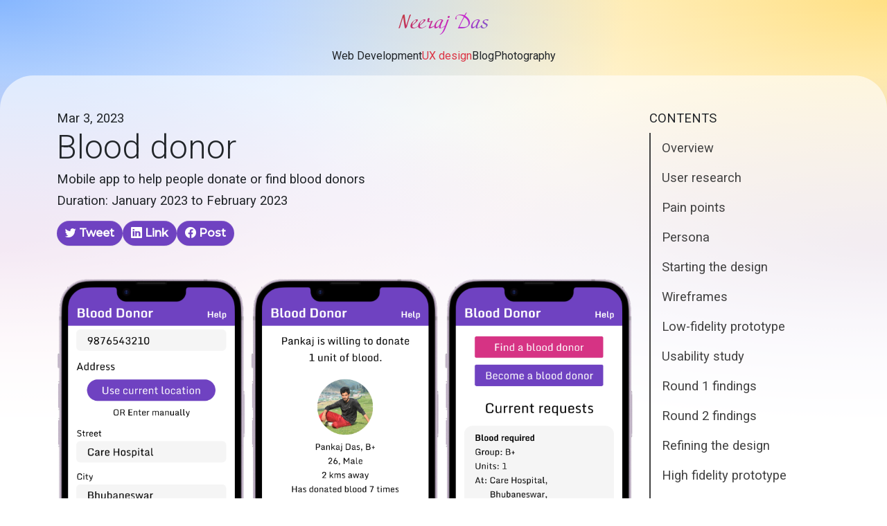

--- FILE ---
content_type: text/html; charset=utf-8
request_url: http://neerajdas.com/ux/blood-donor/
body_size: 7322
content:
<!doctype html><html lang=en><head><script>var root=document.documentElement,activeTheme=localStorage.getItem('theme'),checkSystemTheme=function(){activeTheme=localStorage.getItem('theme'),activeTheme||(window.matchMedia('(prefers-color-scheme: dark)').matches?document.documentElement.setAttribute('data-theme','dark'):document.documentElement.removeAttribute('data-theme'))};activeTheme?root.setAttribute('data-theme',activeTheme):(window.matchMedia('(prefers-color-scheme: dark)').addEventListener('change',function(){checkSystemTheme()}),checkSystemTheme())</script><meta charset=utf-8><meta name=viewport content="width=device-width,initial-scale=1"><meta name=description content="Mobile app to help people donate or find blood donors"><meta name=author content="Neeraj Kumar Das"><meta name=generator content="Hugo 0.100.0"><meta name=theme-color content="#ffffff"><meta property="og:url" content="https://neerajdas.com"><meta property="og:type" content="website"><meta property="og:title" content="Blood donor · Neeraj Das "><meta property="og:description" content="Mobile app to help people donate or find blood donors"><title>Blood donor · Neeraj Das</title><link rel=canonical href=https://neerajdas.com/ux/blood-donor/><link rel=icon href=/assets/images/favicon.ico type=image/x-icon><link rel=preconnect href=https://fonts.googleapis.com><link rel=preconnect href=https://fonts.gstatic.com crossorigin><link href="https://fonts.googleapis.com/css2?family=Kaushan+Script&family=Lemonada&family=Montserrat:wght@400;500&family=Roboto+Mono&family=Roboto:wght@300;400;500;700;900&display=swap" rel=stylesheet><link rel=stylesheet href=https://use.typekit.net/fqx2tla.css><link rel=stylesheet href=https://cdn.jsdelivr.net/npm/bootstrap-icons@1.10.3/font/bootstrap-icons.css><link rel=stylesheet href=https://cdn.jsdelivr.net/npm/@materialstyle/materialstyle@3.0.0/dist/css/materialstyle.min.css integrity=sha384-Lnu1KIAOFhyJWM4oUSzwxyStv1OD4B2ZiTZts6q+0kEuYbz7owWW1K4zyMFI8Kb5 crossorigin=anonymous><link href=/assets/css/styles.css?v5 rel=stylesheet><style>body{--offcanvas-expand-width:300px}</style><script async src="https://www.googletagmanager.com/gtag/js?id=G-WSFC1G6DBK"></script>
<script>window.dataLayer=window.dataLayer||[];function gtag(){dataLayer.push(arguments)}gtag('js',new Date),gtag('config','G-WSFC1G6DBK')</script><script async src="https://pagead2.googlesyndication.com/pagead/js/adsbygoogle.js?client=ca-pub-9563240188049128" crossorigin=anonymous></script></head><body data-bs-spy=scroll data-bs-target="#spy #TableOfContents" data-bs-offset=150 tabindex=0><nav id=site-home-top-nav class="navbar flex-column pt-5 pt-sm-2"><a class="navbar-brand site-name mx-0" href=/>Neeraj Das</a><ul class="navbar-nav d-flex flex-row align-items-center justify-content-evenly gap-4 px-4"><li class=nav-item><a class="nav-link text-body" href=/dev>Web Development</a></li><li class=nav-item><a class="nav-link text-body" href=/ux>UX design</a></li><li class=nav-item><a class="nav-link text-body" href=/blog>Blog</a></li><li class=nav-item><a class="nav-link text-body" href=https://photography.neerajdas.com/>Photography</a></li></ul></nav><div class="blog-container theme-bg-surface rounded-5 py-5" style=--bs-bg-opacity:0.6;--bs-border-radius-2xl:3rem><div class=container><div class=row><div class=col-md-9><article itemscope itemtype=http://schema.org/BlogPosting><header><label>Mar 3, 2023</label><h1 class="blog-title m-0" itemprop="name headline">Blood donor</h1><label class="mt-1 d-block">Mobile app to help people donate or find blood donors</label>
<label class=mt-1>Duration: January 2023 to February 2023</label></header><div class="share-buttons d-flex gap-1 mt-3 mb-5"><a href="https://twitter.com/intent/tweet?text=Blood%20donor&url=https%3a%2f%2fneerajdas.com%2fux%2fblood-donor%2f" class="btn btn-purple rounded-pill fw-bold" aria-label="Tweet this article"><i class="bi bi-twitter"></i>
Tweet
<span class=ripple-surface></span></a>
<a href="https://www.linkedin.com/sharing/share-offsite/?url=https%3a%2f%2fneerajdas.com%2fux%2fblood-donor%2f" class="btn btn-purple rounded-pill fw-bold" aria-label="Share this article on LinkedIn"><i class="bi bi-linkedin"></i>
Link
<span class=ripple-surface></span></a>
<a href="https://www.facebook.com/sharer/sharer.php?caption=Blood%20donor&u=https%3a%2f%2fneerajdas.com%2fux%2fblood-donor%2f" class="btn btn-purple rounded-pill fw-bold" aria-label="Share this article on Facebook"><i class="bi bi-facebook"></i>
Post
<span class=ripple-surface></span></a></div><div class="row d-block d-md-none"><div class=col><div class="ms-toc my-2"><label class=mb-2>CONTENTS</label><nav id=TableOfContents><ul class="nav nav-pills flex-column"><li class=nav-item><a class=nav-link href=#overview>Overview</a></li><li class=nav-item><a class=nav-link href=#user-research>User research</a><ul class="nav nav-pills flex-column"><li class=nav-item><a class=nav-link href=#pain-points>Pain points</a></li><li class=nav-item><a class=nav-link href=#persona>Persona</a></li></ul></li><li class=nav-item><a class=nav-link href=#starting-the-design>Starting the design</a><ul class="nav nav-pills flex-column"><li class=nav-item><a class=nav-link href=#wireframes>Wireframes</a></li><li class=nav-item><a class=nav-link href=#low-fidelity-prototype>Low-fidelity prototype</a></li></ul></li><li class=nav-item><a class=nav-link href=#usability-study>Usability study</a><ul class="nav nav-pills flex-column"><li class=nav-item><a class=nav-link href=#round-1-findings>Round 1 findings</a></li><li class=nav-item><a class=nav-link href=#round-2-findings>Round 2 findings</a></li></ul></li><li class=nav-item><a class=nav-link href=#refining-the-design>Refining the design</a></li><li class=nav-item><a class=nav-link href=#high-fidelity-prototype>High fidelity prototype</a></li><li class=nav-item><a class=nav-link href=#takeaways>Takeaways</a></li><li class=nav-item><a class=nav-link href=#next-steps>Next steps</a></li></ul></nav></div></div></div><div class="mb-5 article-body" itemprop=articleBody><div class="d-flex justify-content-center mb-5"><img src=/assets/images/blood_donor/blood_donor.png class=img-fluid alt="Blood donor app screenshot" style=max-width:1200px;width:100%></div><h2 id=overview>Overview</h2><p>&ldquo;Blood Donor&rdquo; is a mobile app designed to help people donate or find blood donors. It targets people who have difficulties finding a blood donor.</p><br><div class=row><div class=col-md-6><h4><i class="bi bi-exclamation-circle-fill"></i> The Problem</h4><p>People have difficulties finding blood donors.</p></div><div class=col-md-6><h4><i class="bi bi-star-fill"></i> The Goal</h4><p>Design an app to help people donate or find blood donors easily.</p></div></div><div class=row><div class=col-md-6><h4><i class="bi bi-person-circle"></i> My Role</h4><p>UX designer designing a blood donation and procurement app from conception to delivery.</p></div><div class=col-md-6><h4><i class="bi bi-body-text"></i> Responsibilities</h4><p>Conducting interviews, wireframing, low and high-fidelity prototyping, conducting usability studies, accounting for accessibility, and iterating on designs.</p></div></div><svg class="squiggle my-5" aria-hidden="true" width="100%" height="8" fill="none" xmlns="http://www.w3.org/2000/svg"><pattern id="s1" width="91" height="8" patternUnits="userSpaceOnUse"><g><path d="M114 4c-5.067 4.667-10.133 4.667-15.2.0S88.667-.667 83.6 4 73.467 8.667 68.4 4 58.267-.667 53.2 4 43.067 8.667 38 4 27.867-.667 22.8 4 12.667 8.667 7.6 4-2.533-.667-7.6 4-17.733 8.667-22.8 4-32.933-.667-38 4-48.133 8.667-53.2 4-63.333-.667-68.4 4-78.533 8.667-83.6 4-93.733-.667-98.8 4-108.933 8.667-114 4s-10.133-4.667-15.2.0-10.133 4.667-15.2.0-10.133-4.667-15.2.0-10.133 4.667-15.2.0-10.133-4.667-15.2.0-10.133 4.667-15.2.0-10.133-4.667-15.2.0-10.133 4.667-15.2.0-10.133-4.667-15.2.0-10.133 4.667-15.2.0-10.133-4.667-15.2.0-10.133 4.667-15.2.0-10.133-4.667-15.2.0-10.133 4.667-15.2.0-10.133-4.667-15.2.0-10.133 4.667-15.2.0-10.133-4.667-15.2.0-10.133 4.667-15.2.0-10.133-4.667-15.2.0-10.133 4.667-15.2.0" stroke="var(--bs-purple)" stroke-linecap="square"/></g></pattern><rect width="100%" height="100%" fill="url(#s1)"/></svg><h2 id=user-research>User research</h2><p>I conducted interviews and created empathy maps to understand the users&rsquo; problems. The primary user group were people who had faced a situation where they needed a blood donor.</p><br><h3 id=pain-points>Pain points</h3><div class=row><div class=col-md-6><h4><i class="bi bi-binoculars-fill"></i> Finding donors</h4><ul><li>Posting on multiple social platforms is tiring, consumes a lot of time and doesn't give a positive response.</li><li>Unable to find donors who are nearby or available.</li></ul></div><div class=col-md-6><h4><i class="bi bi-patch-question-fill"></i> Availability</h4><p>Unaware of the availability of blood, travelling to different blood banks is a pain.</p></div></div><br><h3 id=persona>Persona</h3><div class="row border border-purple px-2 py-4"><div class="col-md-4 d-flex flex-column align-items-center"><img src=/assets/images/blood_donor/nancy.jpg class="img-fluid rounded-circle" alt="Blood donor app wireframe" style=max-width:200px;width:100%>
<b>Nancy</b><div class=pt-2><label class=d-block><b>Age:</b> 26</label>
<label class=d-block><b>Education:</b> B Ed</label>
<label class=d-block><b>Occupation:</b> Teacher</label>
<label class=d-block><b>Hometown:</b> Bhubaneswar</label></div></div><div class=col-md-8><i>"Looking for a tool that can help me find blood donors near me"</i><div class="row py-3"><div class=col-md-6><b>Goals</b><ul><li>To find blood on time</li><li>To find the right blood match</li><li>Easily connect to a donor</li></ul></div><div class=col-md-6><b>Frustrations</b><ul><li>Trouble finding donors</li><li>Unavailability of blood</li></ul></div></div><div>Nancy is a teacher at a primary school in Bhubaneswar. She is suffering from a chronic illness which requires frequent blood transfusions. She lives with her parents and hopes to find an easy way to find blood donors during her treatment.</div></div></div><svg class="squiggle my-5" aria-hidden="true" width="100%" height="8" fill="none" xmlns="http://www.w3.org/2000/svg"><pattern id="s1" width="91" height="8" patternUnits="userSpaceOnUse"><g><path d="M114 4c-5.067 4.667-10.133 4.667-15.2.0S88.667-.667 83.6 4 73.467 8.667 68.4 4 58.267-.667 53.2 4 43.067 8.667 38 4 27.867-.667 22.8 4 12.667 8.667 7.6 4-2.533-.667-7.6 4-17.733 8.667-22.8 4-32.933-.667-38 4-48.133 8.667-53.2 4-63.333-.667-68.4 4-78.533 8.667-83.6 4-93.733-.667-98.8 4-108.933 8.667-114 4s-10.133-4.667-15.2.0-10.133 4.667-15.2.0-10.133-4.667-15.2.0-10.133 4.667-15.2.0-10.133-4.667-15.2.0-10.133 4.667-15.2.0-10.133-4.667-15.2.0-10.133 4.667-15.2.0-10.133-4.667-15.2.0-10.133 4.667-15.2.0-10.133-4.667-15.2.0-10.133 4.667-15.2.0-10.133-4.667-15.2.0-10.133 4.667-15.2.0-10.133-4.667-15.2.0-10.133 4.667-15.2.0-10.133-4.667-15.2.0-10.133 4.667-15.2.0-10.133-4.667-15.2.0-10.133 4.667-15.2.0" stroke="var(--bs-purple)" stroke-linecap="square"/></g></pattern><rect width="100%" height="100%" fill="url(#s1)"/></svg><h2 id=starting-the-design>Starting the design</h2><h3 id=wireframes>Wireframes</h3><div class="d-flex justify-content-center mb-3"><img src=/assets/images/blood_donor/wireframes.png class=img-fluid alt="Blood donor app wireframe" style=max-width:1200px;width:100%></div><br><h3 id=low-fidelity-prototype>Low-fidelity prototype</h3><p>Using the completed set of digital wireframes, I created a low-fidelity prototype. The primary user flow was to find a blood donor. This prototype was used in a usability study.</p><div class="d-flex justify-content-center mb-3"><img src=/assets/images/blood_donor/lofi.png class=img-fluid alt="Blood donor app low fidelity prototype image" style=max-width:1200px;width:100%></div><svg class="squiggle my-5" aria-hidden="true" width="100%" height="8" fill="none" xmlns="http://www.w3.org/2000/svg"><pattern id="s1" width="91" height="8" patternUnits="userSpaceOnUse"><g><path d="M114 4c-5.067 4.667-10.133 4.667-15.2.0S88.667-.667 83.6 4 73.467 8.667 68.4 4 58.267-.667 53.2 4 43.067 8.667 38 4 27.867-.667 22.8 4 12.667 8.667 7.6 4-2.533-.667-7.6 4-17.733 8.667-22.8 4-32.933-.667-38 4-48.133 8.667-53.2 4-63.333-.667-68.4 4-78.533 8.667-83.6 4-93.733-.667-98.8 4-108.933 8.667-114 4s-10.133-4.667-15.2.0-10.133 4.667-15.2.0-10.133-4.667-15.2.0-10.133 4.667-15.2.0-10.133-4.667-15.2.0-10.133 4.667-15.2.0-10.133-4.667-15.2.0-10.133 4.667-15.2.0-10.133-4.667-15.2.0-10.133 4.667-15.2.0-10.133-4.667-15.2.0-10.133 4.667-15.2.0-10.133-4.667-15.2.0-10.133 4.667-15.2.0-10.133-4.667-15.2.0-10.133 4.667-15.2.0-10.133-4.667-15.2.0-10.133 4.667-15.2.0-10.133-4.667-15.2.0-10.133 4.667-15.2.0" stroke="var(--bs-purple)" stroke-linecap="square"/></g></pattern><rect width="100%" height="100%" fill="url(#s1)"/></svg><h2 id=usability-study>Usability study</h2><p>I conducted two rounds of usability studies. Findings from the first study helped guide the designs from wireframes to mockups. The second study used a high-fidelity prototype and revealed what aspects of the mockups needed refining.</p><h3 id=round-1-findings>Round 1 findings</h3><p>The design didn&rsquo;t include a sign-in process for recipients to help find a blood donor fast. Because of this, users couldn&rsquo;t track their requests after closing the app.</p><h3 id=round-2-findings>Round 2 findings</h3><p>The &ldquo;blood group&rdquo; and &ldquo;state&rdquo; appeared to be text input fields which should have been dropdown menus.</p><svg class="squiggle my-5" aria-hidden="true" width="100%" height="8" fill="none" xmlns="http://www.w3.org/2000/svg"><pattern id="s1" width="91" height="8" patternUnits="userSpaceOnUse"><g><path d="M114 4c-5.067 4.667-10.133 4.667-15.2.0S88.667-.667 83.6 4 73.467 8.667 68.4 4 58.267-.667 53.2 4 43.067 8.667 38 4 27.867-.667 22.8 4 12.667 8.667 7.6 4-2.533-.667-7.6 4-17.733 8.667-22.8 4-32.933-.667-38 4-48.133 8.667-53.2 4-63.333-.667-68.4 4-78.533 8.667-83.6 4-93.733-.667-98.8 4-108.933 8.667-114 4s-10.133-4.667-15.2.0-10.133 4.667-15.2.0-10.133-4.667-15.2.0-10.133 4.667-15.2.0-10.133-4.667-15.2.0-10.133 4.667-15.2.0-10.133-4.667-15.2.0-10.133 4.667-15.2.0-10.133-4.667-15.2.0-10.133 4.667-15.2.0-10.133-4.667-15.2.0-10.133 4.667-15.2.0-10.133-4.667-15.2.0-10.133 4.667-15.2.0-10.133-4.667-15.2.0-10.133 4.667-15.2.0-10.133-4.667-15.2.0-10.133 4.667-15.2.0-10.133-4.667-15.2.0-10.133 4.667-15.2.0" stroke="var(--bs-purple)" stroke-linecap="square"/></g></pattern><rect width="100%" height="100%" fill="url(#s1)"/></svg><h2 id=refining-the-design>Refining the design</h2><p>I added a simple phone number and OTP sign-in process to help users track their requests.</p><div class="d-flex justify-content-center mb-3"><img src=/assets/images/blood_donor/login.png class=img-fluid alt="Foodies image" style=max-width:820px;width:100%></div><p>I added icons to make &ldquo;blood group&rdquo; and &ldquo;state&rdquo; appear like dropdown menus.</p><div class="d-flex justify-content-center mb-3"><img src=/assets/images/blood_donor/form.png class=img-fluid alt="Foodies image" style=max-width:820px;width:100%></div><svg class="squiggle my-5" aria-hidden="true" width="100%" height="8" fill="none" xmlns="http://www.w3.org/2000/svg"><pattern id="s1" width="91" height="8" patternUnits="userSpaceOnUse"><g><path d="M114 4c-5.067 4.667-10.133 4.667-15.2.0S88.667-.667 83.6 4 73.467 8.667 68.4 4 58.267-.667 53.2 4 43.067 8.667 38 4 27.867-.667 22.8 4 12.667 8.667 7.6 4-2.533-.667-7.6 4-17.733 8.667-22.8 4-32.933-.667-38 4-48.133 8.667-53.2 4-63.333-.667-68.4 4-78.533 8.667-83.6 4-93.733-.667-98.8 4-108.933 8.667-114 4s-10.133-4.667-15.2.0-10.133 4.667-15.2.0-10.133-4.667-15.2.0-10.133 4.667-15.2.0-10.133-4.667-15.2.0-10.133 4.667-15.2.0-10.133-4.667-15.2.0-10.133 4.667-15.2.0-10.133-4.667-15.2.0-10.133 4.667-15.2.0-10.133-4.667-15.2.0-10.133 4.667-15.2.0-10.133-4.667-15.2.0-10.133 4.667-15.2.0-10.133-4.667-15.2.0-10.133 4.667-15.2.0-10.133-4.667-15.2.0-10.133 4.667-15.2.0-10.133-4.667-15.2.0-10.133 4.667-15.2.0" stroke="var(--bs-purple)" stroke-linecap="square"/></g></pattern><rect width="100%" height="100%" fill="url(#s1)"/></svg><h2 id=high-fidelity-prototype>High fidelity prototype</h2><p>The final high-fidelity prototype presented cleaner user flows for finding a blood donor.</p><p><a href="https://www.figma.com/proto/XCwGka9bxhZJg4w2ALasZs/Blood-Donor?node-id=24%3A200&scaling=scale-down&page-id=0%3A1&starting-point-node-id=24%3A200" class="btn btn-purple rounded-pill" role=button style=width:250px>Play prototype
<span class=ripple-surface></span></a></p><div class="d-flex justify-content-center mb-3"><img src=/assets/images/blood_donor/hifi.png class=img-fluid alt="Blood donor app high fidelity prototype image" style=max-width:1200px;width:100%></div><svg class="squiggle my-5" aria-hidden="true" width="100%" height="8" fill="none" xmlns="http://www.w3.org/2000/svg"><pattern id="s1" width="91" height="8" patternUnits="userSpaceOnUse"><g><path d="M114 4c-5.067 4.667-10.133 4.667-15.2.0S88.667-.667 83.6 4 73.467 8.667 68.4 4 58.267-.667 53.2 4 43.067 8.667 38 4 27.867-.667 22.8 4 12.667 8.667 7.6 4-2.533-.667-7.6 4-17.733 8.667-22.8 4-32.933-.667-38 4-48.133 8.667-53.2 4-63.333-.667-68.4 4-78.533 8.667-83.6 4-93.733-.667-98.8 4-108.933 8.667-114 4s-10.133-4.667-15.2.0-10.133 4.667-15.2.0-10.133-4.667-15.2.0-10.133 4.667-15.2.0-10.133-4.667-15.2.0-10.133 4.667-15.2.0-10.133-4.667-15.2.0-10.133 4.667-15.2.0-10.133-4.667-15.2.0-10.133 4.667-15.2.0-10.133-4.667-15.2.0-10.133 4.667-15.2.0-10.133-4.667-15.2.0-10.133 4.667-15.2.0-10.133-4.667-15.2.0-10.133 4.667-15.2.0-10.133-4.667-15.2.0-10.133 4.667-15.2.0-10.133-4.667-15.2.0-10.133 4.667-15.2.0" stroke="var(--bs-purple)" stroke-linecap="square"/></g></pattern><rect width="100%" height="100%" fill="url(#s1)"/></svg><h2 id=takeaways>Takeaways</h2><div class=row><div class=col-md-6><h5>Impact</h5><p>The app makes users feel the "Blood donors" app does a nice job finding a blood donor.</p><h5>Quote from peer feedback</h5><p><i>"The app made it so easy and quick to find a blood donor. I would definitely use this app."</i></p></div><div class=col-md-6><h5>What I learned</h5><p>While designing this app, I learned that the first ideas for an app are only the beginning of the process. Usability studies and peer feedback influenced each iteration of the app's designs.</p></div></div><svg class="squiggle my-5" aria-hidden="true" width="100%" height="8" fill="none" xmlns="http://www.w3.org/2000/svg"><pattern id="s1" width="91" height="8" patternUnits="userSpaceOnUse"><g><path d="M114 4c-5.067 4.667-10.133 4.667-15.2.0S88.667-.667 83.6 4 73.467 8.667 68.4 4 58.267-.667 53.2 4 43.067 8.667 38 4 27.867-.667 22.8 4 12.667 8.667 7.6 4-2.533-.667-7.6 4-17.733 8.667-22.8 4-32.933-.667-38 4-48.133 8.667-53.2 4-63.333-.667-68.4 4-78.533 8.667-83.6 4-93.733-.667-98.8 4-108.933 8.667-114 4s-10.133-4.667-15.2.0-10.133 4.667-15.2.0-10.133-4.667-15.2.0-10.133 4.667-15.2.0-10.133-4.667-15.2.0-10.133 4.667-15.2.0-10.133-4.667-15.2.0-10.133 4.667-15.2.0-10.133-4.667-15.2.0-10.133 4.667-15.2.0-10.133-4.667-15.2.0-10.133 4.667-15.2.0-10.133-4.667-15.2.0-10.133 4.667-15.2.0-10.133-4.667-15.2.0-10.133 4.667-15.2.0-10.133-4.667-15.2.0-10.133 4.667-15.2.0-10.133-4.667-15.2.0-10.133 4.667-15.2.0" stroke="var(--bs-purple)" stroke-linecap="square"/></g></pattern><rect width="100%" height="100%" fill="url(#s1)"/></svg><h2 id=next-steps>Next steps</h2><div class=row><div class=col-md-6><h4><i class="bi bi-1-circle-fill"></i></h4><p>Conduct another round of usability studies to validate whether the pain points users experienced have been effectively addressed.</p></div><div class=col-md-6><h4><i class="bi bi-2-circle-fill"></i></h4><p>Conduct more user research to determine any new areas of need.</p></div></div><svg class="squiggle my-5" aria-hidden="true" width="100%" height="8" fill="none" xmlns="http://www.w3.org/2000/svg"><pattern id="s1" width="91" height="8" patternUnits="userSpaceOnUse"><g><path d="M114 4c-5.067 4.667-10.133 4.667-15.2.0S88.667-.667 83.6 4 73.467 8.667 68.4 4 58.267-.667 53.2 4 43.067 8.667 38 4 27.867-.667 22.8 4 12.667 8.667 7.6 4-2.533-.667-7.6 4-17.733 8.667-22.8 4-32.933-.667-38 4-48.133 8.667-53.2 4-63.333-.667-68.4 4-78.533 8.667-83.6 4-93.733-.667-98.8 4-108.933 8.667-114 4s-10.133-4.667-15.2.0-10.133 4.667-15.2.0-10.133-4.667-15.2.0-10.133 4.667-15.2.0-10.133-4.667-15.2.0-10.133 4.667-15.2.0-10.133-4.667-15.2.0-10.133 4.667-15.2.0-10.133-4.667-15.2.0-10.133 4.667-15.2.0-10.133-4.667-15.2.0-10.133 4.667-15.2.0-10.133-4.667-15.2.0-10.133 4.667-15.2.0-10.133-4.667-15.2.0-10.133 4.667-15.2.0-10.133-4.667-15.2.0-10.133 4.667-15.2.0-10.133-4.667-15.2.0-10.133 4.667-15.2.0" stroke="var(--bs-purple)" stroke-linecap="square"/></g></pattern><rect width="100%" height="100%" fill="url(#s1)"/></svg><h2>Lets connect!</h2><div class=py-2>Thank you for your time reviewing my work!<br>If you’d like to see more or get in touch,
my contact information is provided in the footer below.</div></div><label class=my-4>Subscribe <a href=/feed.xml>via RSS</a></label></article></div><div class=col-md-3><div class=sticky-md-top style=top:3rem><div class="row d-none d-md-block"><div class=col><div id=spy class="ms-toc mb-2"><label class=mb-2>CONTENTS</label><nav id=TableOfContents><ul class="nav nav-pills flex-column"><li class=nav-item><a class=nav-link href=#overview>Overview</a></li><li class=nav-item><a class=nav-link href=#user-research>User research</a><ul class="nav nav-pills flex-column"><li class=nav-item><a class=nav-link href=#pain-points>Pain points</a></li><li class=nav-item><a class=nav-link href=#persona>Persona</a></li></ul></li><li class=nav-item><a class=nav-link href=#starting-the-design>Starting the design</a><ul class="nav nav-pills flex-column"><li class=nav-item><a class=nav-link href=#wireframes>Wireframes</a></li><li class=nav-item><a class=nav-link href=#low-fidelity-prototype>Low-fidelity prototype</a></li></ul></li><li class=nav-item><a class=nav-link href=#usability-study>Usability study</a><ul class="nav nav-pills flex-column"><li class=nav-item><a class=nav-link href=#round-1-findings>Round 1 findings</a></li><li class=nav-item><a class=nav-link href=#round-2-findings>Round 2 findings</a></li></ul></li><li class=nav-item><a class=nav-link href=#refining-the-design>Refining the design</a></li><li class=nav-item><a class=nav-link href=#high-fidelity-prototype>High fidelity prototype</a></li><li class=nav-item><a class=nav-link href=#takeaways>Takeaways</a></li><li class=nav-item><a class=nav-link href=#next-steps>Next steps</a></li></ul></nav></div></div></div><div class=row><div class=col><div class="ms-toc mt-4 mb-2"><label class=mb-2>OTHER UX DESIGNS</label><nav><ul class="nav nav-pills flex-column"><li class=nav-item><a class=nav-link href=/ux/foodies-web/>Foodies (web app)</a></li><li class=nav-item><a class=nav-link href=/ux/foodies/>Foodies</a></li></ul></nav></div></div></div></div></div></div></div></div><footer class="container d-flex justify-content-between align-items-center gap-4 my-4"><div class="d-flex justify-content-center align-items-center flex-wrap gap-1"><a href=https://www.linkedin.com/in/neerajkumardas/ class="btn btn-fab btn-purple shadow-none" aria-label="Neeraj's LinkedIn profile"><svg xmlns="http://www.w3.org/2000/svg" viewBox="0 0 448 512" width="22" height="44" fill="currentcolor"><path d="M100.28 448H7.4V148.9h92.88zM53.79 108.1C24.09 108.1.0 83.5.0 53.8a53.79 53.79.0 01107.58.0c0 29.7-24.1 54.3-53.79 54.3zM447.9 448h-92.68V302.4c0-34.7-.7-79.2-48.29-79.2-48.29.0-55.69 37.7-55.69 76.7V448h-92.78V148.9h89.08v40.8h1.3c12.4-23.5 42.69-48.3 87.88-48.3 94 0 111.28 61.9 111.28 142.3V448z"/></svg><span class=ripple-surface></span></a>
<a href=https://github.com/nkdas91/ class="btn btn-fab btn-purple shadow-none" aria-label="Neeraj's GitHub profile"><svg xmlns="http://www.w3.org/2000/svg" viewBox="0 0 496 512" width="22" height="44" fill="currentcolor"><path d="M165.9 397.4c0 2-2.3 3.6-5.2 3.6-3.3.3-5.6-1.3-5.6-3.6.0-2 2.3-3.6 5.2-3.6 3-.3 5.6 1.3 5.6 3.6zm-31.1-4.5c-.7 2 1.3 4.3 4.3 4.9 2.6 1 5.6.0 6.2-2s-1.3-4.3-4.3-5.2c-2.6-.7-5.5.3-6.2 2.3zm44.2-1.7c-2.9.7-4.9 2.6-4.6 4.9.3 2 2.9 3.3 5.9 2.6 2.9-.7 4.9-2.6 4.6-4.6-.3-1.9-3-3.2-5.9-2.9zM244.8 8C106.1 8 0 113.3.0 252c0 110.9 69.8 205.8 169.5 239.2 12.8 2.3 17.3-5.6 17.3-12.1.0-6.2-.3-40.4-.3-61.4.0.0-70 15-84.7-29.8.0.0-11.4-29.1-27.8-36.6.0.0-22.9-15.7 1.6-15.4.0.0 24.9 2 38.6 25.8 21.9 38.6 58.6 27.5 72.9 20.9 2.3-16 8.8-27.1 16-33.7-55.9-6.2-112.3-14.3-112.3-110.5.0-27.5 7.6-41.3 23.6-58.9-2.6-6.5-11.1-33.3 2.6-67.9 20.9-6.5 69 27 69 27 20-5.6 41.5-8.5 62.8-8.5s42.8 2.9 62.8 8.5c0 0 48.1-33.6 69-27 13.7 34.7 5.2 61.4 2.6 67.9 16 17.7 25.8 31.5 25.8 58.9.0 96.5-58.9 104.2-114.8 110.5 9.2 7.9 17 22.9 17 46.4.0 33.7-.3 75.4-.3 83.6.0 6.5 4.6 14.4 17.3 12.1C428.2 457.8 496 362.9 496 252 496 113.3 383.5 8 244.8 8zM97.2 352.9c-1.3 1-1 3.3.7 5.2 1.6 1.6 3.9 2.3 5.2 1 1.3-1 1-3.3-.7-5.2-1.6-1.6-3.9-2.3-5.2-1zm-10.8-8.1c-.7 1.3.3 2.9 2.3 3.9 1.6 1 3.6.7 4.3-.7.7-1.3-.3-2.9-2.3-3.9-2-.6-3.6-.3-4.3.7zm32.4 35.6c-1.6 1.3-1 4.3 1.3 6.2 2.3 2.3 5.2 2.6 6.5 1 1.3-1.3.7-4.3-1.3-6.2-2.2-2.3-5.2-2.6-6.5-1zm-11.4-14.7c-1.6 1-1.6 3.6.0 5.9 1.6 2.3 4.3 3.3 5.6 2.3 1.6-1.3 1.6-3.9.0-6.2-1.4-2.3-4-3.3-5.6-2z"/></svg><span class=ripple-surface></span></a>
<a href=https://www.npmjs.com/~nkdas91 class="btn btn-fab btn-purple shadow-none" aria-label="Neeraj's NPM profile"><svg xmlns="http://www.w3.org/2000/svg" viewBox="0 0 576 512" width="44" height="44" fill="currentcolor" style="margin-left:-6px"><path d="M288 288h-32v-64h32v64zm288-128v192H288v32H160v-32H0V160h576zm-416 32H32v128h64v-96h32v96h32V192zm160 0H192v160h64v-32h64V192zm224 0H352v128h64v-96h32v96h32v-96h32v96h32V192z"/></svg><span class=ripple-surface></span></a>
<a href=https://www.instagram.com/neerajdasphotography/ class="btn btn-fab btn-purple shadow-none" aria-label="Neeraj Das Photography"><svg xmlns="http://www.w3.org/2000/svg" viewBox="0 0 448 512" width="22" height="44" fill="currentcolor"><path d="M224.1 141c-63.6.0-114.9 51.3-114.9 114.9s51.3 114.9 114.9 114.9S339 319.5 339 255.9 287.7 141 224.1 141zm0 189.6c-41.1.0-74.7-33.5-74.7-74.7s33.5-74.7 74.7-74.7 74.7 33.5 74.7 74.7-33.6 74.7-74.7 74.7zm146.4-194.3c0 14.9-12 26.8-26.8 26.8-14.9.0-26.8-12-26.8-26.8s12-26.8 26.8-26.8 26.8 12 26.8 26.8zm76.1 27.2c-1.7-35.9-9.9-67.7-36.2-93.9-26.2-26.2-58-34.4-93.9-36.2-37-2.1-147.9-2.1-184.9.0-35.8 1.7-67.6 9.9-93.9 36.1s-34.4 58-36.2 93.9c-2.1 37-2.1 147.9.0 184.9 1.7 35.9 9.9 67.7 36.2 93.9s58 34.4 93.9 36.2c37 2.1 147.9 2.1 184.9.0 35.9-1.7 67.7-9.9 93.9-36.2 26.2-26.2 34.4-58 36.2-93.9 2.1-37 2.1-147.8.0-184.8zM398.8 388c-7.8 19.6-22.9 34.7-42.6 42.6-29.5 11.7-99.5 9-132.1 9s-102.7 2.6-132.1-9c-19.6-7.8-34.7-22.9-42.6-42.6-11.7-29.5-9-99.5-9-132.1s-2.6-102.7 9-132.1c7.8-19.6 22.9-34.7 42.6-42.6 29.5-11.7 99.5-9 132.1-9s102.7-2.6 132.1 9c19.6 7.8 34.7 22.9 42.6 42.6 11.7 29.5 9 99.5 9 132.1s2.7 102.7-9 132.1z"/></svg><span class=ripple-surface></span></a>
<a href="/assets/documents/resume_neeraj.pdf?v=2" class="btn btn-lg btn-purple rounded-pill shadow-none">Resume
<span class=ripple-surface></span></a></div><div class="d-flex justify-content-center align-items-center gap-2"><label>Themes</label><div class="bg-purple bg-opacity-10 rounded-5"><input type=radio class=btn-check name=themes id=theme-auto data-theme=auto autocomplete=off aria-label="Auto Theme">
<label class="btn btn-theme btn-fab mini-fab fs-5 shadow-none" for=theme-auto><i class="bi bi-circle-half"></i><span class=ripple-surface></span></label>
<input type=radio class=btn-check name=themes id=theme-light data-theme=light autocomplete=off aria-label="Light Theme">
<label class="btn btn-theme btn-fab mini-fab fs-5 shadow-none" for=theme-light><i class="bi bi-sun-fill"></i><span class=ripple-surface></span></label>
<input type=radio class=btn-check name=themes id=theme-dark data-theme=dark autocomplete=off aria-label="Dark Theme">
<label class="btn btn-theme btn-fab mini-fab fs-5 shadow-none" for=theme-dark><i class="bi bi-moon-stars-fill"></i><span class=ripple-surface></span></label></div></div></footer><script src=https://code.jquery.com/jquery-3.5.1.min.js integrity="sha256-9/aliU8dGd2tb6OSsuzixeV4y/faTqgFtohetphbbj0=" crossorigin=anonymous></script>
<script src=https://cdn.jsdelivr.net/npm/@popperjs/core@2.10.2/dist/umd/popper.min.js integrity=sha384-7+zCNj/IqJ95wo16oMtfsKbZ9ccEh31eOz1HGyDuCQ6wgnyJNSYdrPa03rtR1zdB crossorigin=anonymous></script>
<script src=https://cdn.jsdelivr.net/npm/@material/ripple@14.0.0/dist/mdc.ripple.min.js integrity=sha384-9QANVmWxL3S8VRs8x1Q+bF1Zzogpy7P/Qw1+y5qHLdC1ig0EuoHg9VbB1SXyecdZ crossorigin=anonymous></script>
<script src=https://cdn.jsdelivr.net/npm/@materialstyle/materialstyle@3.0.0/dist/js/materialstyle.min.js integrity=sha384-Q5hpQ5oxjAOFZ4FCVYZ679rhwdssrUFlQuc38BExagMP+344TVLBb/3zKGhMBSES crossorigin=anonymous></script>
<script src=/assets/js/site.min.js?v1></script>
<script src=https://cdn.jsdelivr.net/npm/anchor-js/anchor.min.js></script>
<script>document.addEventListener("DOMContentLoaded",function(){anchors.add('h2, h3');var e,t,s,o,n=[].slice.call(document.querySelectorAll('.m-shape-container'));n.map(function(e){new materialstyle.Shape(e)}),e=[].slice.call(document.querySelectorAll('.form-control')),s=e.map(function(e){return new materialstyle.TextField(e)}),t=[].slice.call(document.querySelectorAll('.form-select')),o=t.map(function(e){return new materialstyle.SelectField(e)});const i=Array.prototype.slice.call(document.querySelectorAll('.ripple-surface'));i.map(e=>new mdc.ripple.MDCRipple(e))})</script></body></html>

--- FILE ---
content_type: text/html; charset=utf-8
request_url: https://www.google.com/recaptcha/api2/aframe
body_size: 267
content:
<!DOCTYPE HTML><html><head><meta http-equiv="content-type" content="text/html; charset=UTF-8"></head><body><script nonce="m6yXbCT75tCuq3Qu2lFH6A">/** Anti-fraud and anti-abuse applications only. See google.com/recaptcha */ try{var clients={'sodar':'https://pagead2.googlesyndication.com/pagead/sodar?'};window.addEventListener("message",function(a){try{if(a.source===window.parent){var b=JSON.parse(a.data);var c=clients[b['id']];if(c){var d=document.createElement('img');d.src=c+b['params']+'&rc='+(localStorage.getItem("rc::a")?sessionStorage.getItem("rc::b"):"");window.document.body.appendChild(d);sessionStorage.setItem("rc::e",parseInt(sessionStorage.getItem("rc::e")||0)+1);localStorage.setItem("rc::h",'1769761797066');}}}catch(b){}});window.parent.postMessage("_grecaptcha_ready", "*");}catch(b){}</script></body></html>

--- FILE ---
content_type: text/css;charset=utf-8
request_url: https://use.typekit.net/fqx2tla.css
body_size: 382
content:
/*
 * The Typekit service used to deliver this font or fonts for use on websites
 * is provided by Adobe and is subject to these Terms of Use
 * http://www.adobe.com/products/eulas/tou_typekit. For font license
 * information, see the list below.
 *
 * adventure:
 *   - http://typekit.com/eulas/00000000000000003b9b21a5
 *
 * © 2009-2026 Adobe Systems Incorporated. All Rights Reserved.
 */
/*{"last_published":"2020-01-31 15:55:20 UTC"}*/

@import url("https://p.typekit.net/p.css?s=1&k=fqx2tla&ht=tk&f=39812&a=34022756&app=typekit&e=css");

@font-face {
font-family:"adventure";
src:url("https://use.typekit.net/af/78a15b/00000000000000003b9b21a5/27/l?primer=7cdcb44be4a7db8877ffa5c0007b8dd865b3bbc383831fe2ea177f62257a9191&fvd=n4&v=3") format("woff2"),url("https://use.typekit.net/af/78a15b/00000000000000003b9b21a5/27/d?primer=7cdcb44be4a7db8877ffa5c0007b8dd865b3bbc383831fe2ea177f62257a9191&fvd=n4&v=3") format("woff"),url("https://use.typekit.net/af/78a15b/00000000000000003b9b21a5/27/a?primer=7cdcb44be4a7db8877ffa5c0007b8dd865b3bbc383831fe2ea177f62257a9191&fvd=n4&v=3") format("opentype");
font-display:auto;font-style:normal;font-weight:400;font-stretch:normal;
}

.tk-adventure { font-family: "adventure",script; }


--- FILE ---
content_type: text/css; charset=utf-8
request_url: http://neerajdas.com/assets/css/styles.css?v5
body_size: 2032
content:
:root,[data-theme="light"]{--bs-body-bg: var(--bs-white);--bs-body-bg-rgb: var(--bs-white-rgb);--bs-body-color: var(--bs-dark);--bs-body-color-rgb: var(--bs-dark-rgb);--site-name-gradient: linear-gradient(141.27deg, #c55817 -4.24%, #c33255 21.25%, #c728d1 44.33%, #0c9eb1 83.46%);--theme-primary-rgb: var(--bs-purple-rgb);--theme-on-primary: var(--bs-white);--theme-surface-rgb: var(--bs-body-bg-rgb);--theme-on-surface: #424242;--theme-on-surface-muted: #757575;--theme-accent-color: #dc3545;--theme-link-color: #673AB7;--theme-code-block: #FAFAFA}[data-theme="dark"]{--bs-body-bg: #201B3B;--bs-body-bg-rgb: 8, 5, 26;--bs-body-color: var(--bs-light);--bs-body-color-rgb: var(--bs-light-rgb);--site-name-gradient: linear-gradient(141.27deg, #ff904e -4.24%, #ff5982 21.25%, #ec68f4 44.33%, #26C6DA 83.46%);--theme-surface-rgb: var(--bs-body-bg-rgb);--theme-on-surface: #EDE7F6;--theme-on-surface-muted: #D1C4E9;--theme-accent-color: #FFEB3B;--theme-link-color: #00bdc5;--theme-code-block: #201B3B}:root{background-color:var(--bs-body-bg-rgb)}body{font-family:'Roboto', sans-serif;font-size:1.15rem;background-image:linear-gradient(180deg, rgba(var(--bs-body-bg-rgb), 0.01), rgba(var(--bs-body-bg-rgb), 1) 100%),radial-gradient(ellipse at top left, rgba(var(--bs-primary-rgb), 0.5), transparent 50%),radial-gradient(ellipse at top right, rgba(var(--bs-yellow-rgb), 0.5), transparent 50%),radial-gradient(ellipse at center right, rgba(var(--bs-purple-rgb), 0.5), transparent 50%),radial-gradient(ellipse at center left, rgba(var(--bs-pink-rgb), 0.5), transparent 50%);background-attachment:fixed;min-height:100vh}.blog-container a:not(.btn,.nav-link):link,.blog-container a:not(.btn,.nav-link):visited{color:var(--theme-link-color);overflow-wrap:anywhere}.blog-container a:not(.btn,.nav-link):hover,.blog-container a:not(.btn,.nav-link):active{color:var(--theme-accent-color)}.theme-bg-surface{--bs-bg-opacity: 1;background-color:rgba(var(--theme-surface-rgb), var(--bs-bg-opacity))}.navbar a:hover,.navbar a:active,.navbar a:focus{color:var(--theme-accent-color) !important}.navbar .nav-link{font-size:1rem}a{text-decoration:none}h1,h2,h3,h4,h5,h6{font-weight:300}.hello-header{font-size:3rem;font-family:adventure, script}@keyframes brand-gradient{0%{background-position:0 50%}50%{background-position:100% 50%}to{background-position:0 50%}}.site-name{font-family:adventure, script;background:var(--site-name-gradient);background-size:200%;-webkit-background-clip:text;background-clip:text;animation:brand-gradient 5s ease infinite;-webkit-text-fill-color:transparent}.btn{font-family:'Montserrat', sans-serif;font-weight:600}.btn:focus-visible{outline:2px solid var(--theme-accent-color)}.btn-theme{--mdc-ripple-color: rgba(var(--theme-primary-rgb), 1);color:var(--theme-on-surface)}.btn-check:focus-visible+.btn-theme{outline:none;box-shadow:0 0 0 0.25rem rgba(var(--theme-primary-rgb), 0.5) !important}.btn-check:checked+.btn-theme{color:var(--theme-on-primary);background-color:rgba(var(--theme-primary-rgb), 1)}.hero-button{width:200px}#site-home-top-nav .nav-link.active{color:var(--theme-accent-color) !important}@media (max-width: 420px){#site-home-top-nav .navbar-nav{flex-direction:column !important;gap:0.2rem !important}footer{flex-direction:column !important}}@media (max-width: 300px){.share-buttons{flex-direction:column !important}}.navbar-brand{font-size:1.8rem}.ms-toc .nav-pills .nav-link{color:var(--theme-on-surface) !important;border-radius:0 !important;border-left:2px solid var(--theme-on-surface) !important}.ms-toc .nav-pills .nav-link:hover,.ms-toc .nav-pills .nav-link:focus,.ms-toc .nav-pills .nav-link:focus-visible,.ms-toc .nav-pills .nav-link.active{background-color:unset;color:var(--theme-accent-color) !important;border-left:2px solid var(--theme-accent-color) !important}.blog-title{font-size:3rem;font-weight:300}.sub-heading{font-weight:300}.lemonada{font-family:'Lemonada', cursive}.material-style-showcase,.author-note{background:var(--theme-code-block)}.highlight pre code{color:var(--theme-on-surface)}code.language-text{color:var(--theme-accent-color);background:var(--theme-code-block);padding:2px 4px}.highlight{padding:15px;margin:10px 0;background:var(--theme-code-block)}.highlight pre{margin:0}.highlight .hll{background-color:#ffffcc}.highlight .c{color:#228B22}.highlight .err{color:#a61717;background-color:#e3d2d2}.highlight .k{color:#8B008B;font-weight:bold}.highlight .cm{color:#228B22}.highlight .cp{color:#673ab7}.highlight .c1{color:#228B22}.highlight .cs{color:#8B008B;font-weight:bold}.highlight .gd{color:#aa0000}.highlight .ge{font-style:italic}.highlight .gr{color:#aa0000}.highlight .gh{color:#000080;font-weight:bold}.highlight .gi{color:#00aa00}.highlight .go{color:#888888}.highlight .gp{color:#555555}.highlight .gs{font-weight:bold}.highlight .gu{color:#800080;font-weight:bold}.highlight .gt{color:#aa0000}.highlight .kc{color:#8B008B;font-weight:bold}.highlight .kd{color:#8B008B;font-weight:bold}.highlight .kn{color:#8B008B;font-weight:bold}.highlight .kp{color:#8B008B;font-weight:bold}.highlight .kr{color:#8B008B;font-weight:bold}.highlight .kt{color:#555555;font-weight:bold}.highlight .m{color:#B452CD}.highlight .s{color:#0d47a1}.highlight .na{color:#445e00}.highlight .nb{color:#a71547}.highlight .nc{color:#006331;font-weight:bold}.highlight .no{color:#00688B}.highlight .nd{color:#707a7c}.highlight .ne{color:#008b45;font-weight:bold}.highlight .nf{color:#4a148c}.highlight .nn{color:#008b45;text-decoration:underline}.highlight .nt{color:#ca0bca;font-weight:bold}.highlight .nv{color:#0d47a1}.highlight .ow{color:#8B008B}.highlight .w{color:#bbbbbb}.highlight .mf{color:#7d398e}.highlight .mh{color:#B452CD}.highlight .mi{color:#B452CD}.highlight .mo{color:#B452CD}.highlight .sb{color:#ff8787}.highlight .sc{color:#ff8787}.highlight .sd{color:#ff8787}.highlight .s2{color:#ff8787}.highlight .se{color:#ff8787}.highlight .sh{color:#1c7e71;font-style:italic}.highlight .si{color:#ff8787}.highlight .sx{color:#cb6c20}.highlight .sr{color:#1c7e71}.highlight .s1{color:#673ab7}.highlight .ss{color:#ff8787}.highlight .bp{color:#658b00}.highlight .vc{color:#00688B}.highlight .vg{color:#00688B}.highlight .vi{color:#00688B}.highlight .il{color:#B452CD}[data-theme="dark"] .highlight .hll{background-color:#ffffcc}[data-theme="dark"] .highlight .c{color:#228B22}[data-theme="dark"] .highlight .err{color:#a61717;background-color:#e3d2d2}[data-theme="dark"] .highlight .k{color:#ff72ff;font-weight:bold}[data-theme="dark"] .highlight .cm{color:#228B22}[data-theme="dark"] .highlight .cp{color:#00bcd4}[data-theme="dark"] .highlight .c1{color:#228B22}[data-theme="dark"] .highlight .cs{color:#ff72ff;font-weight:bold}[data-theme="dark"] .highlight .gd{color:#aa0000}[data-theme="dark"] .highlight .ge{font-style:italic}[data-theme="dark"] .highlight .gr{color:#aa0000}[data-theme="dark"] .highlight .gh{color:#000080;font-weight:bold}[data-theme="dark"] .highlight .gi{color:#00aa00}[data-theme="dark"] .highlight .go{color:#888888}[data-theme="dark"] .highlight .gp{color:#555555}[data-theme="dark"] .highlight .gs{font-weight:bold}[data-theme="dark"] .highlight .gu{color:#800080;font-weight:bold}[data-theme="dark"] .highlight .gt{color:#aa0000}[data-theme="dark"] .highlight .kc{color:#ff72ff;font-weight:bold}[data-theme="dark"] .highlight .kd{color:#ff72ff;font-weight:bold}[data-theme="dark"] .highlight .kn{color:#ff72ff;font-weight:bold}[data-theme="dark"] .highlight .kp{color:#ff72ff;font-weight:bold}[data-theme="dark"] .highlight .kr{color:#ff72ff;font-weight:bold}[data-theme="dark"] .highlight .kt{color:#ababab;font-weight:bold}[data-theme="dark"] .highlight .m{color:#e684ff}[data-theme="dark"] .highlight .s{color:#ff8787}[data-theme="dark"] .highlight .na{color:#87ba00}[data-theme="dark"] .highlight .nb{color:#87ba00}[data-theme="dark"] .highlight .nc{color:#00c461;font-weight:bold}[data-theme="dark"] .highlight .no{color:#00b7f5}[data-theme="dark"] .highlight .nd{color:#707a7c}[data-theme="dark"] .highlight .ne{color:#00c461;font-weight:bold}[data-theme="dark"] .highlight .nf{color:#00c461}[data-theme="dark"] .highlight .nn{color:#00c461;text-decoration:underline}[data-theme="dark"] .highlight .nt{color:#ff72ff;font-weight:bold}[data-theme="dark"] .highlight .nv{color:#00b7f5}[data-theme="dark"] .highlight .ow{color:#ff72ff}[data-theme="dark"] .highlight .w{color:#bbbbbb}[data-theme="dark"] .highlight .mf{color:#e684ff}[data-theme="dark"] .highlight .mh{color:#e684ff}[data-theme="dark"] .highlight .mi{color:#e684ff}[data-theme="dark"] .highlight .mo{color:#e684ff}[data-theme="dark"] .highlight .sb{color:#ff8787}[data-theme="dark"] .highlight .sc{color:#ff8787}[data-theme="dark"] .highlight .sd{color:#ff8787}[data-theme="dark"] .highlight .s2{color:#ff8787}[data-theme="dark"] .highlight .se{color:#ff8787}[data-theme="dark"] .highlight .sh{color:#1c7e71;font-style:italic}[data-theme="dark"] .highlight .si{color:#ff8787}[data-theme="dark"] .highlight .sx{color:#cb6c20}[data-theme="dark"] .highlight .sr{color:#1c7e71}[data-theme="dark"] .highlight .s1{color:#ff8787}[data-theme="dark"] .highlight .ss{color:#ff8787}[data-theme="dark"] .highlight .bp{color:#87ba00}[data-theme="dark"] .highlight .vc{color:#00b7f5}[data-theme="dark"] .highlight .vg{color:#00b7f5}[data-theme="dark"] .highlight .vi{color:#00b7f5}[data-theme="dark"] .highlight .il{color:#e684ff}


--- FILE ---
content_type: application/javascript; charset=utf-8
request_url: https://cdn.jsdelivr.net/npm/@materialstyle/materialstyle@3.0.0/dist/js/materialstyle.min.js
body_size: 20113
content:
/*!
  * Material Style v3.0.0 (https://materialstyle.github.io/)
  * Copyright 2018-2022 Neeraj Kumar Das (https://github.com/nkdas91)
  * Licensed under MIT (https://github.com/materialstyle/materialstyle/blob/master/LICENSE)  
  * This a fork of Bootstrap: Initial license below
  * 
  * Bootstrap v5.2.0 (https://getbootstrap.com/)
  * Copyright 2011-2022 The Bootstrap Authors (https://github.com/twbs/bootstrap/graphs/contributors)
  * Licensed under MIT (https://github.com/twbs/bootstrap/blob/main/LICENSE)
  */
!function(t,e){"object"==typeof exports&&"undefined"!=typeof module?module.exports=e(require("@popperjs/core")):"function"==typeof define&&define.amd?define(["@popperjs/core"],e):(t="undefined"!=typeof globalThis?globalThis:t||self).materialstyle=e(t.Popper)}(this,(function(t){"use strict";function e(t){if(t&&t.__esModule)return t;const e=Object.create(null,{[Symbol.toStringTag]:{value:"Module"}});if(t)for(const s in t)if("default"!==s){const i=Object.getOwnPropertyDescriptor(t,s);Object.defineProperty(e,s,i.get?i:{enumerable:!0,get:()=>t[s]})}return e.default=t,Object.freeze(e)}const s=e(t),i="transitionend",n=t=>{let e=t.getAttribute("data-bs-target");if(!e||"#"===e){let s=t.getAttribute("href");if(!s||!s.includes("#")&&!s.startsWith("."))return null;s.includes("#")&&!s.startsWith("#")&&(s=`#${s.split("#")[1]}`),e=s&&"#"!==s?s.trim():null}return e},o=t=>{const e=n(t);return e&&document.querySelector(e)?e:null},r=t=>{const e=n(t);return e?document.querySelector(e):null},a=t=>{t.dispatchEvent(new Event(i))},l=t=>!(!t||"object"!=typeof t)&&(void 0!==t.jquery&&(t=t[0]),void 0!==t.nodeType),c=t=>l(t)?t.jquery?t[0]:t:"string"==typeof t&&t.length>0?document.querySelector(t):null,h=t=>{if(!l(t)||0===t.getClientRects().length)return!1;const e="visible"===getComputedStyle(t).getPropertyValue("visibility"),s=t.closest("details:not([open])");if(!s)return e;if(s!==t){const e=t.closest("summary");if(e&&e.parentNode!==s)return!1;if(null===e)return!1}return e},d=t=>!t||t.nodeType!==Node.ELEMENT_NODE||!!t.classList.contains("disabled")||(void 0!==t.disabled?t.disabled:t.hasAttribute("disabled")&&"false"!==t.getAttribute("disabled")),u=t=>{if(!document.documentElement.attachShadow)return null;if("function"==typeof t.getRootNode){const e=t.getRootNode();return e instanceof ShadowRoot?e:null}return t instanceof ShadowRoot?t:t.parentNode?u(t.parentNode):null},p=()=>{},f=t=>{t.offsetHeight},_=()=>window.jQuery&&!document.body.hasAttribute("data-bs-no-jquery")?window.jQuery:null,g=[],m=()=>"rtl"===document.documentElement.dir,b=t=>{var e;e=()=>{const e=_();if(e){const s=t.NAME,i=e.fn[s];e.fn[s]=t.jQueryInterface,e.fn[s].Constructor=t,e.fn[s].noConflict=()=>(e.fn[s]=i,t.jQueryInterface)}},"loading"===document.readyState?(g.length||document.addEventListener("DOMContentLoaded",(()=>{for(const t of g)t()})),g.push(e)):e()},v=t=>{"function"==typeof t&&t()},y=(t,e,s=!0)=>{if(!s)return void v(t);const n=(t=>{if(!t)return 0;let{transitionDuration:e,transitionDelay:s}=window.getComputedStyle(t);const i=Number.parseFloat(e),n=Number.parseFloat(s);return i||n?(e=e.split(",")[0],s=s.split(",")[0],1e3*(Number.parseFloat(e)+Number.parseFloat(s))):0})(e)+5;let o=!1;const r=({target:s})=>{s===e&&(o=!0,e.removeEventListener(i,r),v(t))};e.addEventListener(i,r),setTimeout((()=>{o||a(e)}),n)},w=(t,e,s,i)=>{const n=t.length;let o=t.indexOf(e);return-1===o?!s&&i?t[n-1]:t[0]:(o+=s?1:-1,i&&(o=(o+n)%n),t[Math.max(0,Math.min(o,n-1))])},A=/[^.]*(?=\..*)\.|.*/,E=/\..*/,C=/::\d+$/,T={};let L=1;const S={mouseenter:"mouseover",mouseleave:"mouseout"},k=new Set(["click","dblclick","mouseup","mousedown","contextmenu","mousewheel","DOMMouseScroll","mouseover","mouseout","mousemove","selectstart","selectend","keydown","keypress","keyup","orientationchange","touchstart","touchmove","touchend","touchcancel","pointerdown","pointermove","pointerup","pointerleave","pointercancel","gesturestart","gesturechange","gestureend","focus","blur","change","reset","select","submit","focusin","focusout","load","unload","beforeunload","resize","move","DOMContentLoaded","readystatechange","error","abort","scroll"]);function I(t,e){return e&&`${e}::${L++}`||t.uidEvent||L++}function N(t){const e=I(t);return t.uidEvent=e,T[e]=T[e]||{},T[e]}function x(t,e,s=null){return Object.values(t).find((t=>t.callable===e&&t.delegationSelector===s))}function O(t,e,s){const i="string"==typeof e,n=i?s:e||s;let o=M(t);return k.has(o)||(o=t),[i,n,o]}function D(t,e,s,i,n){if("string"!=typeof e||!t)return;let[o,r,a]=O(e,s,i);if(e in S){const t=t=>function(e){if(!e.relatedTarget||e.relatedTarget!==e.delegateTarget&&!e.delegateTarget.contains(e.relatedTarget))return t.call(this,e)};r=t(r)}const l=N(t),c=l[a]||(l[a]={}),h=x(c,r,o?s:null);if(h)return void(h.oneOff=h.oneOff&&n);const d=I(r,e.replace(A,"")),u=o?function(t,e,s){return function i(n){const o=t.querySelectorAll(e);for(let{target:r}=n;r&&r!==this;r=r.parentNode)for(const a of o)if(a===r)return j(n,{delegateTarget:r}),i.oneOff&&$.off(t,n.type,e,s),s.apply(r,[n])}}(t,s,r):function(t,e){return function s(i){return j(i,{delegateTarget:t}),s.oneOff&&$.off(t,i.type,e),e.apply(t,[i])}}(t,r);u.delegationSelector=o?s:null,u.callable=r,u.oneOff=n,u.uidEvent=d,c[d]=u,t.addEventListener(a,u,o)}function P(t,e,s,i,n){const o=x(e[s],i,n);o&&(t.removeEventListener(s,o,Boolean(n)),delete e[s][o.uidEvent])}function F(t,e,s,i){const n=e[s]||{};for(const o of Object.keys(n))if(o.includes(i)){const i=n[o];P(t,e,s,i.callable,i.delegationSelector)}}function M(t){return t=t.replace(E,""),S[t]||t}const $={on(t,e,s,i){D(t,e,s,i,!1)},one(t,e,s,i){D(t,e,s,i,!0)},off(t,e,s,i){if("string"!=typeof e||!t)return;const[n,o,r]=O(e,s,i),a=r!==e,l=N(t),c=l[r]||{},h=e.startsWith(".");if(void 0===o){if(h)for(const s of Object.keys(l))F(t,l,s,e.slice(1));for(const s of Object.keys(c)){const i=s.replace(C,"");if(!a||e.includes(i)){const e=c[s];P(t,l,r,e.callable,e.delegationSelector)}}}else{if(!Object.keys(c).length)return;P(t,l,r,o,n?s:null)}},trigger(t,e,s){if("string"!=typeof e||!t)return null;const i=_();let n=null,o=!0,r=!0,a=!1;e!==M(e)&&i&&(n=i.Event(e,s),i(t).trigger(n),o=!n.isPropagationStopped(),r=!n.isImmediatePropagationStopped(),a=n.isDefaultPrevented());let l=new Event(e,{bubbles:o,cancelable:!0});return l=j(l,s),a&&l.preventDefault(),r&&t.dispatchEvent(l),l.defaultPrevented&&n&&n.preventDefault(),l}};function j(t,e){for(const[s,i]of Object.entries(e||{}))try{t[s]=i}catch(e){Object.defineProperty(t,s,{configurable:!0,get:()=>i})}return t}const q=new Map,R={set(t,e,s){q.has(t)||q.set(t,new Map);const i=q.get(t);i.has(e)||0===i.size?i.set(e,s):console.error(`Bootstrap doesn't allow more than one instance per element. Bound instance: ${Array.from(i.keys())[0]}.`)},get:(t,e)=>q.has(t)&&q.get(t).get(e)||null,remove(t,e){if(!q.has(t))return;const s=q.get(t);s.delete(e),0===s.size&&q.delete(t)}};function H(t){if("true"===t)return!0;if("false"===t)return!1;if(t===Number(t).toString())return Number(t);if(""===t||"null"===t)return null;if("string"!=typeof t)return t;try{return JSON.parse(decodeURIComponent(t))}catch(e){return t}}function z(t){return t.replace(/[A-Z]/g,(t=>`-${t.toLowerCase()}`))}const W={setDataAttribute(t,e,s){t.setAttribute(`data-bs-${z(e)}`,s)},removeDataAttribute(t,e){t.removeAttribute(`data-bs-${z(e)}`)},getDataAttributes(t){if(!t)return{};const e={},s=Object.keys(t.dataset).filter((t=>t.startsWith("bs")&&!t.startsWith("bsConfig")));for(const i of s){let s=i.replace(/^bs/,"");s=s.charAt(0).toLowerCase()+s.slice(1,s.length),e[s]=H(t.dataset[i])}return e},getDataAttribute:(t,e)=>H(t.getAttribute(`data-bs-${z(e)}`))};class B{static get Default(){return{}}static get DefaultType(){return{}}static get NAME(){throw new Error('You have to implement the static method "NAME", for each component!')}_getConfig(t){return t=this._mergeConfigObj(t),t=this._configAfterMerge(t),this._typeCheckConfig(t),t}_configAfterMerge(t){return t}_mergeConfigObj(t,e){const s=l(e)?W.getDataAttribute(e,"config"):{};return{...this.constructor.Default,..."object"==typeof s?s:{},...l(e)?W.getDataAttributes(e):{},..."object"==typeof t?t:{}}}_typeCheckConfig(t,e=this.constructor.DefaultType){for(const i of Object.keys(e)){const n=e[i],o=t[i],r=l(o)?"element":null==(s=o)?`${s}`:Object.prototype.toString.call(s).match(/\s([a-z]+)/i)[1].toLowerCase();if(!new RegExp(n).test(r))throw new TypeError(`${this.constructor.NAME.toUpperCase()}: Option "${i}" provided type "${r}" but expected type "${n}".`)}var s}}class V extends B{constructor(t,e){super(),(t=c(t))&&(this._element=t,this._config=this._getConfig(e),R.set(this._element,this.constructor.DATA_KEY,this))}dispose(){R.remove(this._element,this.constructor.DATA_KEY),$.off(this._element,this.constructor.EVENT_KEY);for(const t of Object.getOwnPropertyNames(this))this[t]=null}_queueCallback(t,e,s=!0){y(t,e,s)}_getConfig(t){return t=this._mergeConfigObj(t,this._element),t=this._configAfterMerge(t),this._typeCheckConfig(t),t}static getInstance(t){return R.get(c(t),this.DATA_KEY)}static getOrCreateInstance(t,e={}){return this.getInstance(t)||new this(t,"object"==typeof e?e:null)}static get VERSION(){return"5.2.0"}static get DATA_KEY(){return`bs.${this.NAME}`}static get EVENT_KEY(){return`.${this.DATA_KEY}`}static eventName(t){return`${t}${this.EVENT_KEY}`}}const Q=(t,e="hide")=>{const s=`click.dismiss${t.EVENT_KEY}`,i=t.NAME;$.on(document,s,`[data-bs-dismiss="${i}"]`,(function(s){if(["A","AREA"].includes(this.tagName)&&s.preventDefault(),d(this))return;const n=r(this)||this.closest(`.${i}`);t.getOrCreateInstance(n)[e]()}))};class K extends V{static get NAME(){return"alert"}close(){if($.trigger(this._element,"close.bs.alert").defaultPrevented)return;this._element.classList.remove("show");const t=this._element.classList.contains("fade");this._queueCallback((()=>this._destroyElement()),this._element,t)}_destroyElement(){this._element.remove(),$.trigger(this._element,"closed.bs.alert"),this.dispose()}static jQueryInterface(t){return this.each((function(){const e=K.getOrCreateInstance(this);if("string"==typeof t){if(void 0===e[t]||t.startsWith("_")||"constructor"===t)throw new TypeError(`No method named "${t}"`);e[t](this)}}))}}Q(K,"close"),b(K);const Y='[data-bs-toggle="button"]';class X extends V{static get NAME(){return"button"}toggle(){this._element.setAttribute("aria-pressed",this._element.classList.toggle("active"))}static jQueryInterface(t){return this.each((function(){const e=X.getOrCreateInstance(this);"toggle"===t&&e[t]()}))}}$.on(document,"click.bs.button.data-api",Y,(t=>{t.preventDefault();const e=t.target.closest(Y);X.getOrCreateInstance(e).toggle()})),b(X);const G={find:(t,e=document.documentElement)=>[].concat(...Element.prototype.querySelectorAll.call(e,t)),findOne:(t,e=document.documentElement)=>Element.prototype.querySelector.call(e,t),children:(t,e)=>[].concat(...t.children).filter((t=>t.matches(e))),parents(t,e){const s=[];let i=t.parentNode.closest(e);for(;i;)s.push(i),i=i.parentNode.closest(e);return s},prev(t,e){let s=t.previousElementSibling;for(;s;){if(s.matches(e))return[s];s=s.previousElementSibling}return[]},next(t,e){let s=t.nextElementSibling;for(;s;){if(s.matches(e))return[s];s=s.nextElementSibling}return[]},focusableChildren(t){const e=["a","button","input","textarea","select","details","[tabindex]",'[contenteditable="true"]'].map((t=>`${t}:not([tabindex^="-"])`)).join(",");return this.find(e,t).filter((t=>!d(t)&&h(t)))}},U={endCallback:null,leftCallback:null,rightCallback:null},J={endCallback:"(function|null)",leftCallback:"(function|null)",rightCallback:"(function|null)"};class Z extends B{constructor(t,e){super(),this._element=t,t&&Z.isSupported()&&(this._config=this._getConfig(e),this._deltaX=0,this._supportPointerEvents=Boolean(window.PointerEvent),this._initEvents())}static get Default(){return U}static get DefaultType(){return J}static get NAME(){return"swipe"}dispose(){$.off(this._element,".bs.swipe")}_start(t){this._supportPointerEvents?this._eventIsPointerPenTouch(t)&&(this._deltaX=t.clientX):this._deltaX=t.touches[0].clientX}_end(t){this._eventIsPointerPenTouch(t)&&(this._deltaX=t.clientX-this._deltaX),this._handleSwipe(),v(this._config.endCallback)}_move(t){this._deltaX=t.touches&&t.touches.length>1?0:t.touches[0].clientX-this._deltaX}_handleSwipe(){const t=Math.abs(this._deltaX);if(t<=40)return;const e=t/this._deltaX;this._deltaX=0,e&&v(e>0?this._config.rightCallback:this._config.leftCallback)}_initEvents(){this._supportPointerEvents?($.on(this._element,"pointerdown.bs.swipe",(t=>this._start(t))),$.on(this._element,"pointerup.bs.swipe",(t=>this._end(t))),this._element.classList.add("pointer-event")):($.on(this._element,"touchstart.bs.swipe",(t=>this._start(t))),$.on(this._element,"touchmove.bs.swipe",(t=>this._move(t))),$.on(this._element,"touchend.bs.swipe",(t=>this._end(t))))}_eventIsPointerPenTouch(t){return this._supportPointerEvents&&("pen"===t.pointerType||"touch"===t.pointerType)}static isSupported(){return"ontouchstart"in document.documentElement||navigator.maxTouchPoints>0}}const tt="next",et="prev",st="left",it="right",nt="slid.bs.carousel",ot="carousel",rt="active",at={ArrowLeft:it,ArrowRight:st},lt={interval:5e3,keyboard:!0,pause:"hover",ride:!1,touch:!0,wrap:!0},ct={interval:"(number|boolean)",keyboard:"boolean",pause:"(string|boolean)",ride:"(boolean|string)",touch:"boolean",wrap:"boolean"};class ht extends V{constructor(t,e){super(t,e),this._interval=null,this._activeElement=null,this._isSliding=!1,this.touchTimeout=null,this._swipeHelper=null,this._indicatorsElement=G.findOne(".carousel-indicators",this._element),this._addEventListeners(),this._config.ride===ot&&this.cycle()}static get Default(){return lt}static get DefaultType(){return ct}static get NAME(){return"carousel"}next(){this._slide(tt)}nextWhenVisible(){!document.hidden&&h(this._element)&&this.next()}prev(){this._slide(et)}pause(){this._isSliding&&a(this._element),this._clearInterval()}cycle(){this._clearInterval(),this._updateInterval(),this._interval=setInterval((()=>this.nextWhenVisible()),this._config.interval)}_maybeEnableCycle(){this._config.ride&&(this._isSliding?$.one(this._element,nt,(()=>this.cycle())):this.cycle())}to(t){const e=this._getItems();if(t>e.length-1||t<0)return;if(this._isSliding)return void $.one(this._element,nt,(()=>this.to(t)));const s=this._getItemIndex(this._getActive());if(s===t)return;const i=t>s?tt:et;this._slide(i,e[t])}dispose(){this._swipeHelper&&this._swipeHelper.dispose(),super.dispose()}_configAfterMerge(t){return t.defaultInterval=t.interval,t}_addEventListeners(){this._config.keyboard&&$.on(this._element,"keydown.bs.carousel",(t=>this._keydown(t))),"hover"===this._config.pause&&($.on(this._element,"mouseenter.bs.carousel",(()=>this.pause())),$.on(this._element,"mouseleave.bs.carousel",(()=>this._maybeEnableCycle()))),this._config.touch&&Z.isSupported()&&this._addTouchEventListeners()}_addTouchEventListeners(){for(const t of G.find(".carousel-item img",this._element))$.on(t,"dragstart.bs.carousel",(t=>t.preventDefault()));const t={leftCallback:()=>this._slide(this._directionToOrder(st)),rightCallback:()=>this._slide(this._directionToOrder(it)),endCallback:()=>{"hover"===this._config.pause&&(this.pause(),this.touchTimeout&&clearTimeout(this.touchTimeout),this.touchTimeout=setTimeout((()=>this._maybeEnableCycle()),500+this._config.interval))}};this._swipeHelper=new Z(this._element,t)}_keydown(t){if(/input|textarea/i.test(t.target.tagName))return;const e=at[t.key];e&&(t.preventDefault(),this._slide(this._directionToOrder(e)))}_getItemIndex(t){return this._getItems().indexOf(t)}_setActiveIndicatorElement(t){if(!this._indicatorsElement)return;const e=G.findOne(".active",this._indicatorsElement);e.classList.remove(rt),e.removeAttribute("aria-current");const s=G.findOne(`[data-bs-slide-to="${t}"]`,this._indicatorsElement);s&&(s.classList.add(rt),s.setAttribute("aria-current","true"))}_updateInterval(){const t=this._activeElement||this._getActive();if(!t)return;const e=Number.parseInt(t.getAttribute("data-bs-interval"),10);this._config.interval=e||this._config.defaultInterval}_slide(t,e=null){if(this._isSliding)return;const s=this._getActive(),i=t===tt,n=e||w(this._getItems(),s,i,this._config.wrap);if(n===s)return;const o=this._getItemIndex(n),r=e=>$.trigger(this._element,e,{relatedTarget:n,direction:this._orderToDirection(t),from:this._getItemIndex(s),to:o});if(r("slide.bs.carousel").defaultPrevented)return;if(!s||!n)return;const a=Boolean(this._interval);this.pause(),this._isSliding=!0,this._setActiveIndicatorElement(o),this._activeElement=n;const l=i?"carousel-item-start":"carousel-item-end",c=i?"carousel-item-next":"carousel-item-prev";n.classList.add(c),f(n),s.classList.add(l),n.classList.add(l),this._queueCallback((()=>{n.classList.remove(l,c),n.classList.add(rt),s.classList.remove(rt,c,l),this._isSliding=!1,r(nt)}),s,this._isAnimated()),a&&this.cycle()}_isAnimated(){return this._element.classList.contains("slide")}_getActive(){return G.findOne(".active.carousel-item",this._element)}_getItems(){return G.find(".carousel-item",this._element)}_clearInterval(){this._interval&&(clearInterval(this._interval),this._interval=null)}_directionToOrder(t){return m()?t===st?et:tt:t===st?tt:et}_orderToDirection(t){return m()?t===et?st:it:t===et?it:st}static jQueryInterface(t){return this.each((function(){const e=ht.getOrCreateInstance(this,t);if("number"!=typeof t){if("string"==typeof t){if(void 0===e[t]||t.startsWith("_")||"constructor"===t)throw new TypeError(`No method named "${t}"`);e[t]()}}else e.to(t)}))}}$.on(document,"click.bs.carousel.data-api","[data-bs-slide], [data-bs-slide-to]",(function(t){const e=r(this);if(!e||!e.classList.contains(ot))return;t.preventDefault();const s=ht.getOrCreateInstance(e),i=this.getAttribute("data-bs-slide-to");return i?(s.to(i),void s._maybeEnableCycle()):"next"===W.getDataAttribute(this,"slide")?(s.next(),void s._maybeEnableCycle()):(s.prev(),void s._maybeEnableCycle())})),$.on(window,"load.bs.carousel.data-api",(()=>{const t=G.find('[data-bs-ride="carousel"]');for(const e of t)ht.getOrCreateInstance(e)})),b(ht);const dt="show",ut="collapse",pt="collapsing",ft='[data-bs-toggle="collapse"]',_t={parent:null,toggle:!0},gt={parent:"(null|element)",toggle:"boolean"};class mt extends V{constructor(t,e){super(t,e),this._isTransitioning=!1,this._triggerArray=[];const s=G.find(ft);for(const t of s){const e=o(t),s=G.find(e).filter((t=>t===this._element));null!==e&&s.length&&this._triggerArray.push(t)}this._initializeChildren(),this._config.parent||this._addAriaAndCollapsedClass(this._triggerArray,this._isShown()),this._config.toggle&&this.toggle()}static get Default(){return _t}static get DefaultType(){return gt}static get NAME(){return"collapse"}toggle(){this._isShown()?this.hide():this.show()}show(){if(this._isTransitioning||this._isShown())return;let t=[];if(this._config.parent&&(t=this._getFirstLevelChildren(".collapse.show, .collapse.collapsing").filter((t=>t!==this._element)).map((t=>mt.getOrCreateInstance(t,{toggle:!1})))),t.length&&t[0]._isTransitioning)return;if($.trigger(this._element,"show.bs.collapse").defaultPrevented)return;for(const e of t)e.hide();const e=this._getDimension();this._element.classList.remove(ut),this._element.classList.add(pt),this._element.style[e]=0,this._addAriaAndCollapsedClass(this._triggerArray,!0),this._isTransitioning=!0;const s=`scroll${e[0].toUpperCase()+e.slice(1)}`;this._queueCallback((()=>{this._isTransitioning=!1,this._element.classList.remove(pt),this._element.classList.add(ut,dt),this._element.style[e]="",$.trigger(this._element,"shown.bs.collapse")}),this._element,!0),this._element.style[e]=`${this._element[s]}px`}hide(){if(this._isTransitioning||!this._isShown())return;if($.trigger(this._element,"hide.bs.collapse").defaultPrevented)return;const t=this._getDimension();this._element.style[t]=`${this._element.getBoundingClientRect()[t]}px`,f(this._element),this._element.classList.add(pt),this._element.classList.remove(ut,dt);for(const t of this._triggerArray){const e=r(t);e&&!this._isShown(e)&&this._addAriaAndCollapsedClass([t],!1)}this._isTransitioning=!0,this._element.style[t]="",this._queueCallback((()=>{this._isTransitioning=!1,this._element.classList.remove(pt),this._element.classList.add(ut),$.trigger(this._element,"hidden.bs.collapse")}),this._element,!0)}_isShown(t=this._element){return t.classList.contains(dt)}_configAfterMerge(t){return t.toggle=Boolean(t.toggle),t.parent=c(t.parent),t}_getDimension(){return this._element.classList.contains("collapse-horizontal")?"width":"height"}_initializeChildren(){if(!this._config.parent)return;const t=this._getFirstLevelChildren(ft);for(const e of t){const t=r(e);t&&this._addAriaAndCollapsedClass([e],this._isShown(t))}}_getFirstLevelChildren(t){const e=G.find(":scope .collapse .collapse",this._config.parent);return G.find(t,this._config.parent).filter((t=>!e.includes(t)))}_addAriaAndCollapsedClass(t,e){if(t.length)for(const s of t)s.classList.toggle("collapsed",!e),s.setAttribute("aria-expanded",e)}static jQueryInterface(t){const e={};return"string"==typeof t&&/show|hide/.test(t)&&(e.toggle=!1),this.each((function(){const s=mt.getOrCreateInstance(this,e);if("string"==typeof t){if(void 0===s[t])throw new TypeError(`No method named "${t}"`);s[t]()}}))}}$.on(document,"click.bs.collapse.data-api",ft,(function(t){("A"===t.target.tagName||t.delegateTarget&&"A"===t.delegateTarget.tagName)&&t.preventDefault();const e=o(this),s=G.find(e);for(const t of s)mt.getOrCreateInstance(t,{toggle:!1}).toggle()})),b(mt);const bt="dropdown",vt="ArrowUp",yt="ArrowDown",wt="click.bs.dropdown.data-api",At="keydown.bs.dropdown.data-api",Et="show",Ct='[data-bs-toggle="dropdown"]:not(.disabled):not(:disabled)',Tt=`${Ct}.show`,Lt=".dropdown-menu",St=m()?"top-end":"top-start",kt=m()?"top-start":"top-end",It=m()?"bottom-end":"bottom-start",Nt=m()?"bottom-start":"bottom-end",xt=m()?"left-start":"right-start",Ot=m()?"right-start":"left-start",Dt={autoClose:!0,boundary:"clippingParents",display:"dynamic",offset:[0,2],popperConfig:null,reference:"toggle"},Pt={autoClose:"(boolean|string)",boundary:"(string|element)",display:"string",offset:"(array|string|function)",popperConfig:"(null|object|function)",reference:"(string|element|object)"};class Ft extends V{constructor(t,e){super(t,e),this._popper=null,this._parent=this._element.parentNode,this._menu=G.findOne(Lt,this._parent),this._inNavbar=this._detectNavbar()}static get Default(){return Dt}static get DefaultType(){return Pt}static get NAME(){return bt}toggle(){return this._isShown()?this.hide():this.show()}show(){if(d(this._element)||this._isShown())return;const t={relatedTarget:this._element};if(!$.trigger(this._element,"show.bs.dropdown",t).defaultPrevented){if(this._createPopper(),"ontouchstart"in document.documentElement&&!this._parent.closest(".navbar-nav"))for(const t of[].concat(...document.body.children))$.on(t,"mouseover",p);this._element.focus(),this._element.setAttribute("aria-expanded",!0),this._menu.classList.add(Et),this._element.classList.add(Et),$.trigger(this._element,"shown.bs.dropdown",t)}}hide(){if(d(this._element)||!this._isShown())return;const t={relatedTarget:this._element};this._completeHide(t)}dispose(){this._popper&&this._popper.destroy(),super.dispose()}update(){this._inNavbar=this._detectNavbar(),this._popper&&this._popper.update()}_completeHide(t){if(!$.trigger(this._element,"hide.bs.dropdown",t).defaultPrevented){if("ontouchstart"in document.documentElement)for(const t of[].concat(...document.body.children))$.off(t,"mouseover",p);this._popper&&this._popper.destroy(),this._menu.classList.remove(Et),this._element.classList.remove(Et),this._element.setAttribute("aria-expanded","false"),W.removeDataAttribute(this._menu,"popper"),$.trigger(this._element,"hidden.bs.dropdown",t)}}_getConfig(t){if("object"==typeof(t=super._getConfig(t)).reference&&!l(t.reference)&&"function"!=typeof t.reference.getBoundingClientRect)throw new TypeError(`${bt.toUpperCase()}: Option "reference" provided type "object" without a required "getBoundingClientRect" method.`);return t}_createPopper(){if(void 0===s)throw new TypeError("Bootstrap's dropdowns require Popper (https://popper.js.org)");let t=this._element;"parent"===this._config.reference?t=this._parent:l(this._config.reference)?t=c(this._config.reference):"object"==typeof this._config.reference&&(t=this._config.reference);const e=this._getPopperConfig();this._popper=s.createPopper(t,this._menu,e)}_isShown(){return this._menu.classList.contains(Et)}_getPlacement(){const t=this._parent;if(t.classList.contains("dropend"))return xt;if(t.classList.contains("dropstart"))return Ot;if(t.classList.contains("dropup-center"))return"top";if(t.classList.contains("dropdown-center"))return"bottom";const e="end"===getComputedStyle(this._menu).getPropertyValue("--bs-position").trim();return t.classList.contains("dropup")?e?kt:St:e?Nt:It}_detectNavbar(){return null!==this._element.closest(".navbar")}_getOffset(){const{offset:t}=this._config;return"string"==typeof t?t.split(",").map((t=>Number.parseInt(t,10))):"function"==typeof t?e=>t(e,this._element):t}_getPopperConfig(){const t={placement:this._getPlacement(),modifiers:[{name:"preventOverflow",options:{boundary:this._config.boundary}},{name:"offset",options:{offset:this._getOffset()}}]};return(this._inNavbar||"static"===this._config.display)&&(W.setDataAttribute(this._menu,"popper","static"),t.modifiers=[{name:"applyStyles",enabled:!1}]),{...t,..."function"==typeof this._config.popperConfig?this._config.popperConfig(t):this._config.popperConfig}}_selectMenuItem({key:t,target:e}){const s=G.find(".dropdown-menu .dropdown-item:not(.disabled):not(:disabled)",this._menu).filter((t=>h(t)));s.length&&w(s,e,t===yt,!s.includes(e)).focus()}static jQueryInterface(t){return this.each((function(){const e=Ft.getOrCreateInstance(this,t);if("string"==typeof t){if(void 0===e[t])throw new TypeError(`No method named "${t}"`);e[t]()}}))}static clearMenus(t){if(2===t.button||"keyup"===t.type&&"Tab"!==t.key)return;const e=G.find(Tt);for(const s of e){const e=Ft.getInstance(s);if(!e||!1===e._config.autoClose)continue;const i=t.composedPath(),n=i.includes(e._menu);if(i.includes(e._element)||"inside"===e._config.autoClose&&!n||"outside"===e._config.autoClose&&n)continue;if(e._menu.contains(t.target)&&("keyup"===t.type&&"Tab"===t.key||/input|select|option|textarea|form/i.test(t.target.tagName)))continue;const o={relatedTarget:e._element};"click"===t.type&&(o.clickEvent=t),e._completeHide(o)}}static dataApiKeydownHandler(t){const e=/input|textarea/i.test(t.target.tagName),s="Escape"===t.key,i=[vt,yt].includes(t.key);if(!i&&!s)return;if(e&&!s)return;t.preventDefault();const n=G.findOne(Ct,t.delegateTarget.parentNode),o=Ft.getOrCreateInstance(n);if(i)return t.stopPropagation(),o.show(),void o._selectMenuItem(t);o._isShown()&&(t.stopPropagation(),o.hide(),n.focus())}}$.on(document,At,Ct,Ft.dataApiKeydownHandler),$.on(document,At,Lt,Ft.dataApiKeydownHandler),$.on(document,wt,Ft.clearMenus),$.on(document,"keyup.bs.dropdown.data-api",Ft.clearMenus),$.on(document,wt,Ct,(function(t){t.preventDefault(),Ft.getOrCreateInstance(this).toggle()})),b(Ft);const Mt="ArrowLeft",$t="ArrowRight",jt="ArrowUp",qt="ArrowDown",Rt="active",Ht="fade",zt="show",Wt='[data-bs-toggle="tab"], [data-bs-toggle="pill"], [data-bs-toggle="list"]',Bt=`.nav-link:not(.dropdown-toggle), .list-group-item:not(.dropdown-toggle), [role="tab"]:not(.dropdown-toggle), ${Wt}`;class Vt extends V{constructor(t){super(t),this._parent=this._element.closest('.list-group, .nav, [role="tablist"]'),this._parent&&(this._setInitialAttributes(this._parent,this._getChildren()),$.on(this._element,"keydown.bs.tab",(t=>this._keydown(t))))}static get NAME(){return"tab"}show(){const t=this._element;if(this._elemIsActive(t))return;const e=this._getActiveElem(),s=e?$.trigger(e,"hide.bs.tab",{relatedTarget:t}):null;$.trigger(t,"show.bs.tab",{relatedTarget:e}).defaultPrevented||s&&s.defaultPrevented||(this._deactivate(e,t),this._activate(t,e))}_activate(t,e){t&&(t.classList.add(Rt),this._activate(r(t)),this._queueCallback((()=>{"tab"===t.getAttribute("role")?(t.focus(),t.removeAttribute("tabindex"),t.setAttribute("aria-selected",!0),this._toggleDropDown(t,!0),$.trigger(t,"shown.bs.tab",{relatedTarget:e})):t.classList.add(zt)}),t,t.classList.contains(Ht)))}_deactivate(t,e){t&&(t.classList.remove(Rt),t.blur(),this._deactivate(r(t)),this._queueCallback((()=>{"tab"===t.getAttribute("role")?(t.setAttribute("aria-selected",!1),t.setAttribute("tabindex","-1"),this._toggleDropDown(t,!1),$.trigger(t,"hidden.bs.tab",{relatedTarget:e})):t.classList.remove(zt)}),t,t.classList.contains(Ht)))}_keydown(t){if(![Mt,$t,jt,qt].includes(t.key))return;t.stopPropagation(),t.preventDefault();const e=[$t,qt].includes(t.key),s=w(this._getChildren().filter((t=>!d(t))),t.target,e,!0);s&&Vt.getOrCreateInstance(s).show()}_getChildren(){return G.find(Bt,this._parent)}_getActiveElem(){return this._getChildren().find((t=>this._elemIsActive(t)))||null}_setInitialAttributes(t,e){this._setAttributeIfNotExists(t,"role","tablist");for(const t of e)this._setInitialAttributesOnChild(t)}_setInitialAttributesOnChild(t){t=this._getInnerElement(t);const e=this._elemIsActive(t),s=this._getOuterElement(t);t.setAttribute("aria-selected",e),s!==t&&this._setAttributeIfNotExists(s,"role","presentation"),e||t.setAttribute("tabindex","-1"),this._setAttributeIfNotExists(t,"role","tab"),this._setInitialAttributesOnTargetPanel(t)}_setInitialAttributesOnTargetPanel(t){const e=r(t);e&&(this._setAttributeIfNotExists(e,"role","tabpanel"),t.id&&this._setAttributeIfNotExists(e,"aria-labelledby",`#${t.id}`))}_toggleDropDown(t,e){const s=this._getOuterElement(t);if(!s.classList.contains("dropdown"))return;const i=(t,i)=>{const n=G.findOne(t,s);n&&n.classList.toggle(i,e)};i(".dropdown-toggle",Rt),i(".dropdown-menu",zt),i(".dropdown-item",Rt),s.setAttribute("aria-expanded",e)}_setAttributeIfNotExists(t,e,s){t.hasAttribute(e)||t.setAttribute(e,s)}_elemIsActive(t){return t.classList.contains(Rt)}_getInnerElement(t){return t.matches(Bt)?t:G.findOne(Bt,t)}_getOuterElement(t){return t.closest(".nav-item, .list-group-item")||t}static jQueryInterface(t){return this.each((function(){const e=Vt.getOrCreateInstance(this);if("string"==typeof t){if(void 0===e[t]||t.startsWith("_")||"constructor"===t)throw new TypeError(`No method named "${t}"`);e[t]()}}))}}$.on(document,"click.bs.tab",Wt,(function(t){["A","AREA"].includes(this.tagName)&&t.preventDefault(),d(this)||Vt.getOrCreateInstance(this).show()})),$.on(window,"load.bs.tab",(()=>{for(const t of G.find('.active[data-bs-toggle="tab"], .active[data-bs-toggle="pill"], .active[data-bs-toggle="list"]'))Vt.getOrCreateInstance(t)})),b(Vt);class Qt extends Vt{constructor(t){super(t),this._element=t,this.initTab(),this._setListeners()}static get NAME(){return"materialtab"}static get VERSION(){return"3.0.0"}static jQueryInterface(t){return this.each((function(){const e=Qt.getOrCreateInstance(this);if("string"==typeof t){if(void 0===e[t])throw new TypeError(`No method named "${t}"`);e[t]()}}))}initTab(){let t=0,e=0,s=0,i=this._element.querySelector(".nav-link.active");i=null===i?this._element.querySelector(".nav-item"):i.closest(".nav-item"),null!==i&&(t=`${i.offsetLeft}px`,e=i.offsetTop+i.offsetHeight-2+"px",s=`${i.offsetWidth}px`);const n=document.createElement("span");n.className="active-indicator",n.style.left=t,n.style.top=e,n.style.width=s,this._activeIndicator=n,this._element.append(n),this._element.style.visibility="visible"}redraw(){this.setIndicatorPositionOnResize()}setIndicatorPosition(t){this._activeIndicator.style.left=`${t.offsetLeft}px`,this._activeIndicator.style.top=t.offsetTop+t.offsetHeight-2+"px",this._activeIndicator.style.width=`${t.offsetWidth}px`}setIndicatorPositionOnResize(){let t=0,e=0,s=0,i=this._element.querySelector(".nav-link.active");i=null===i?this._element.querySelector(".nav-item"):i.closest(".nav-item"),null!==i&&(t=`${i.offsetLeft}px`,e=i.offsetTop+i.offsetHeight-2+"px",s=`${i.offsetWidth}px`),this._activeIndicator.style.left=t,this._activeIndicator.style.top=e,this._activeIndicator.style.width=s}_setListeners(){const t=this._element.querySelectorAll(".nav-item");for(const[,e]of Object.entries(t))$.on(e,"mouseup",(()=>{this.setIndicatorPosition(e)})),$.on(e,"keyup",(t=>{"Enter"!==t.code&&13!==t.keyCode&&"Space"!==t.code&&32!==t.keyCode||this.setIndicatorPosition(e)}));$.on(window,"resize",(()=>this.setIndicatorPositionOnResize()))}}b(Qt);const Kt=".fixed-top, .fixed-bottom, .is-fixed, .sticky-top",Yt=".sticky-top",Xt="padding-right",Gt="margin-right";class Ut{constructor(){this._element=document.body}getWidth(){const t=document.documentElement.clientWidth;return Math.abs(window.innerWidth-t)}hide(){const t=this.getWidth();this._disableOverFlow(),this._setElementAttributes(this._element,Xt,(e=>e+t)),this._setElementAttributes(Kt,Xt,(e=>e+t)),this._setElementAttributes(Yt,Gt,(e=>e-t))}reset(){this._resetElementAttributes(this._element,"overflow"),this._resetElementAttributes(this._element,Xt),this._resetElementAttributes(Kt,Xt),this._resetElementAttributes(Yt,Gt)}isOverflowing(){return this.getWidth()>0}_disableOverFlow(){this._saveInitialAttribute(this._element,"overflow"),this._element.style.overflow="hidden"}_setElementAttributes(t,e,s){const i=this.getWidth();this._applyManipulationCallback(t,(t=>{if(t!==this._element&&window.innerWidth>t.clientWidth+i)return;this._saveInitialAttribute(t,e);const n=window.getComputedStyle(t).getPropertyValue(e);t.style.setProperty(e,`${s(Number.parseFloat(n))}px`)}))}_saveInitialAttribute(t,e){const s=t.style.getPropertyValue(e);s&&W.setDataAttribute(t,e,s)}_resetElementAttributes(t,e){this._applyManipulationCallback(t,(t=>{const s=W.getDataAttribute(t,e);null!==s?(W.removeDataAttribute(t,e),t.style.setProperty(e,s)):t.style.removeProperty(e)}))}_applyManipulationCallback(t,e){if(l(t))e(t);else for(const s of G.find(t,this._element))e(s)}}const Jt="show",Zt="mousedown.bs.backdrop",te={className:"modal-backdrop",clickCallback:null,isAnimated:!1,isVisible:!0,rootElement:"body"},ee={className:"string",clickCallback:"(function|null)",isAnimated:"boolean",isVisible:"boolean",rootElement:"(element|string)"};class se extends B{constructor(t){super(),this._config=this._getConfig(t),this._isAppended=!1,this._element=null}static get Default(){return te}static get DefaultType(){return ee}static get NAME(){return"backdrop"}show(t){if(!this._config.isVisible)return void v(t);this._append();const e=this._getElement();this._config.isAnimated&&f(e),e.classList.add(Jt),this._emulateAnimation((()=>{v(t)}))}hide(t){this._config.isVisible?(this._getElement().classList.remove(Jt),this._emulateAnimation((()=>{this.dispose(),v(t)}))):v(t)}dispose(){this._isAppended&&($.off(this._element,Zt),this._element.remove(),this._isAppended=!1)}_getElement(){if(!this._element){const t=document.createElement("div");t.className=this._config.className,this._config.isAnimated&&t.classList.add("fade"),this._element=t}return this._element}_configAfterMerge(t){return t.rootElement=c(t.rootElement),t}_append(){if(this._isAppended)return;const t=this._getElement();this._config.rootElement.append(t),$.on(t,Zt,(()=>{v(this._config.clickCallback)})),this._isAppended=!0}_emulateAnimation(t){y(t,this._getElement(),this._config.isAnimated)}}const ie=".bs.focustrap",ne="backward",oe={autofocus:!0,trapElement:null},re={autofocus:"boolean",trapElement:"element"};class ae extends B{constructor(t){super(),this._config=this._getConfig(t),this._isActive=!1,this._lastTabNavDirection=null}static get Default(){return oe}static get DefaultType(){return re}static get NAME(){return"focustrap"}activate(){this._isActive||(this._config.autofocus&&this._config.trapElement.focus(),$.off(document,ie),$.on(document,"focusin.bs.focustrap",(t=>this._handleFocusin(t))),$.on(document,"keydown.tab.bs.focustrap",(t=>this._handleKeydown(t))),this._isActive=!0)}deactivate(){this._isActive&&(this._isActive=!1,$.off(document,ie))}_handleFocusin(t){const{trapElement:e}=this._config;if(t.target===document||t.target===e||e.contains(t.target))return;const s=G.focusableChildren(e);0===s.length?e.focus():this._lastTabNavDirection===ne?s[s.length-1].focus():s[0].focus()}_handleKeydown(t){"Tab"===t.key&&(this._lastTabNavDirection=t.shiftKey?ne:"forward")}}const le="hidden.bs.modal",ce="show.bs.modal",he="modal-open",de="show",ue="modal-static",pe={backdrop:!0,focus:!0,keyboard:!0},fe={backdrop:"(boolean|string)",focus:"boolean",keyboard:"boolean"};class _e extends V{constructor(t,e){super(t,e),this._dialog=G.findOne(".modal-dialog",this._element),this._backdrop=this._initializeBackDrop(),this._focustrap=this._initializeFocusTrap(),this._isShown=!1,this._isTransitioning=!1,this._scrollBar=new Ut,this._addEventListeners()}static get Default(){return pe}static get DefaultType(){return fe}static get NAME(){return"modal"}toggle(t){return this._isShown?this.hide():this.show(t)}show(t){this._isShown||this._isTransitioning||$.trigger(this._element,ce,{relatedTarget:t}).defaultPrevented||(this._isShown=!0,this._isTransitioning=!0,this._scrollBar.hide(),document.body.classList.add(he),this._adjustDialog(),this._backdrop.show((()=>this._showElement(t))))}hide(){this._isShown&&!this._isTransitioning&&($.trigger(this._element,"hide.bs.modal").defaultPrevented||(this._isShown=!1,this._isTransitioning=!0,this._focustrap.deactivate(),this._element.classList.remove(de),this._queueCallback((()=>this._hideModal()),this._element,this._isAnimated())))}dispose(){for(const t of[window,this._dialog])$.off(t,".bs.modal");this._backdrop.dispose(),this._focustrap.deactivate(),super.dispose()}handleUpdate(){this._adjustDialog()}_initializeBackDrop(){return new se({isVisible:Boolean(this._config.backdrop),isAnimated:this._isAnimated()})}_initializeFocusTrap(){return new ae({trapElement:this._element})}_showElement(t){document.body.contains(this._element)||document.body.append(this._element),this._element.style.display="block",this._element.removeAttribute("aria-hidden"),this._element.setAttribute("aria-modal",!0),this._element.setAttribute("role","dialog"),this._element.scrollTop=0;const e=G.findOne(".modal-body",this._dialog);e&&(e.scrollTop=0),f(this._element),this._element.classList.add(de),this._queueCallback((()=>{this._config.focus&&this._focustrap.activate(),this._isTransitioning=!1,$.trigger(this._element,"shown.bs.modal",{relatedTarget:t})}),this._dialog,this._isAnimated())}_addEventListeners(){$.on(this._element,"keydown.dismiss.bs.modal",(t=>{if("Escape"===t.key)return this._config.keyboard?(t.preventDefault(),void this.hide()):void this._triggerBackdropTransition()})),$.on(window,"resize.bs.modal",(()=>{this._isShown&&!this._isTransitioning&&this._adjustDialog()})),$.on(this._element,"mousedown.dismiss.bs.modal",(t=>{t.target===t.currentTarget&&("static"!==this._config.backdrop?this._config.backdrop&&this.hide():this._triggerBackdropTransition())}))}_hideModal(){this._element.style.display="none",this._element.setAttribute("aria-hidden",!0),this._element.removeAttribute("aria-modal"),this._element.removeAttribute("role"),this._isTransitioning=!1,this._backdrop.hide((()=>{document.body.classList.remove(he),this._resetAdjustments(),this._scrollBar.reset(),$.trigger(this._element,le)}))}_isAnimated(){return this._element.classList.contains("fade")}_triggerBackdropTransition(){if($.trigger(this._element,"hidePrevented.bs.modal").defaultPrevented)return;const t=this._element.scrollHeight>document.documentElement.clientHeight,e=this._element.style.overflowY;"hidden"===e||this._element.classList.contains(ue)||(t||(this._element.style.overflowY="hidden"),this._element.classList.add(ue),this._queueCallback((()=>{this._element.classList.remove(ue),this._queueCallback((()=>{this._element.style.overflowY=e}),this._dialog)}),this._dialog),this._element.focus())}_adjustDialog(){const t=this._element.scrollHeight>document.documentElement.clientHeight,e=this._scrollBar.getWidth(),s=e>0;if(s&&!t){const t=m()?"paddingLeft":"paddingRight";this._element.style[t]=`${e}px`}if(!s&&t){const t=m()?"paddingRight":"paddingLeft";this._element.style[t]=`${e}px`}}_resetAdjustments(){this._element.style.paddingLeft="",this._element.style.paddingRight=""}static jQueryInterface(t,e){return this.each((function(){const s=_e.getOrCreateInstance(this,t);if("string"==typeof t){if(void 0===s[t])throw new TypeError(`No method named "${t}"`);s[t](e)}}))}}$.on(document,"click.bs.modal.data-api",'[data-bs-toggle="modal"]',(function(t){const e=r(this);["A","AREA"].includes(this.tagName)&&t.preventDefault(),$.one(e,ce,(t=>{t.defaultPrevented||$.one(e,le,(()=>{h(this)&&this.focus()}))}));const s=G.findOne(".modal.show");s&&_e.getInstance(s).hide(),_e.getOrCreateInstance(e).toggle(this)})),Q(_e),b(_e);class ge{constructor(){this.addEventListeners()}setNavbarFixedHeight(){const t=document.querySelector('.navbar[class*="fixed-"]');null!==t&&document.body.style.setProperty("--navbar-fixed-height",`${t.offsetHeight}px`)}addEventListeners(){document.addEventListener("DOMContentLoaded",(()=>{this.setNavbarFixedHeight()})),window.addEventListener("resize",(()=>{this.setNavbarFixedHeight()}),{passive:!0});let t=window.pageYOffset;window.addEventListener("scroll",(()=>{const e=window.pageYOffset;t>e?document.querySelector(".navbar.auto-hide")&&document.querySelector(".navbar.auto-hide").classList.remove("hide"):document.querySelector(".navbar.auto-hide")&&document.querySelector(".navbar.auto-hide").classList.add("hide"),t=e}),{passive:!0})}}new ge;const me="show",be="showing",ve="hiding",ye=".offcanvas.show",we="hidePrevented.bs.offcanvas",Ae="hidden.bs.offcanvas",Ee={backdrop:!0,keyboard:!0,scroll:!1},Ce={backdrop:"(boolean|string)",keyboard:"boolean",scroll:"boolean"};class Te extends V{constructor(t,e){super(t,e),this._isShown=!1,this._backdrop=this._initializeBackDrop(),this._focustrap=this._initializeFocusTrap(),this._addEventListeners()}static get Default(){return Ee}static get DefaultType(){return Ce}static get NAME(){return"offcanvas"}toggle(t){return this._isShown?this.hide():this.show(t)}show(t){this._isShown||$.trigger(this._element,"show.bs.offcanvas",{relatedTarget:t}).defaultPrevented||(this._isShown=!0,this._backdrop.show(),this._config.scroll||(new Ut).hide(),this._element.setAttribute("aria-modal",!0),this._element.setAttribute("role","dialog"),this._element.classList.add(be),this._queueCallback((()=>{this._config.scroll&&!this._config.backdrop||this._focustrap.activate(),this._element.classList.add(me),this._element.classList.remove(be),$.trigger(this._element,"shown.bs.offcanvas",{relatedTarget:t})}),this._element,!0))}hide(){this._isShown&&($.trigger(this._element,"hide.bs.offcanvas").defaultPrevented||(this._focustrap.deactivate(),this._element.blur(),this._isShown=!1,this._element.classList.add(ve),this._backdrop.hide(),this._queueCallback((()=>{this._element.classList.remove(me,ve),this._element.removeAttribute("aria-modal"),this._element.removeAttribute("role"),this._config.scroll||(new Ut).reset(),$.trigger(this._element,Ae)}),this._element,!0)))}dispose(){this._backdrop.dispose(),this._focustrap.deactivate(),super.dispose()}_initializeBackDrop(){const t=Boolean(this._config.backdrop);return new se({className:"offcanvas-backdrop",isVisible:t,isAnimated:!0,rootElement:this._element.parentNode,clickCallback:t?()=>{"static"!==this._config.backdrop?this.hide():$.trigger(this._element,we)}:null})}_initializeFocusTrap(){return new ae({trapElement:this._element})}_addEventListeners(){$.on(this._element,"keydown.dismiss.bs.offcanvas",(t=>{"Escape"===t.key&&(this._config.keyboard?this.hide():$.trigger(this._element,we))}))}static jQueryInterface(t){return this.each((function(){const e=Te.getOrCreateInstance(this,t);if("string"==typeof t){if(void 0===e[t]||t.startsWith("_")||"constructor"===t)throw new TypeError(`No method named "${t}"`);e[t](this)}}))}}$.on(document,"click.bs.offcanvas.data-api",'[data-bs-toggle="offcanvas"]',(function(t){const e=r(this);if(["A","AREA"].includes(this.tagName)&&t.preventDefault(),d(this))return;$.one(e,Ae,(()=>{h(this)&&this.focus()}));const s=G.findOne(ye);s&&s!==e&&Te.getInstance(s).hide(),Te.getOrCreateInstance(e).toggle(this)})),$.on(window,"load.bs.offcanvas.data-api",(()=>{for(const t of G.find(ye))Te.getOrCreateInstance(t).show()})),$.on(window,"resize.bs.offcanvas",(()=>{for(const t of G.find("[aria-modal][class*=show][class*=offcanvas-]"))"fixed"!==getComputedStyle(t).position&&Te.getOrCreateInstance(t).hide()})),Q(Te),b(Te);const Le=new Set(["background","cite","href","itemtype","longdesc","poster","src","xlink:href"]),Se=/^(?:(?:https?|mailto|ftp|tel|file|sms):|[^#&/:?]*(?:[#/?]|$))/i,ke=/^data:(?:image\/(?:bmp|gif|jpeg|jpg|png|tiff|webp)|video\/(?:mpeg|mp4|ogg|webm)|audio\/(?:mp3|oga|ogg|opus));base64,[\d+/a-z]+=*$/i,Ie=(t,e)=>{const s=t.nodeName.toLowerCase();return e.includes(s)?!Le.has(s)||Boolean(Se.test(t.nodeValue)||ke.test(t.nodeValue)):e.filter((t=>t instanceof RegExp)).some((t=>t.test(s)))},Ne={"*":["class","dir","id","lang","role",/^aria-[\w-]*$/i],a:["target","href","title","rel"],area:[],b:[],br:[],col:[],code:[],div:[],em:[],hr:[],h1:[],h2:[],h3:[],h4:[],h5:[],h6:[],i:[],img:["src","srcset","alt","title","width","height"],li:[],ol:[],p:[],pre:[],s:[],small:[],span:[],sub:[],sup:[],strong:[],u:[],ul:[]},xe={allowList:Ne,content:{},extraClass:"",html:!1,sanitize:!0,sanitizeFn:null,template:"<div></div>"},Oe={allowList:"object",content:"object",extraClass:"(string|function)",html:"boolean",sanitize:"boolean",sanitizeFn:"(null|function)",template:"string"},De={entry:"(string|element|function|null)",selector:"(string|element)"};class Pe extends B{constructor(t){super(),this._config=this._getConfig(t)}static get Default(){return xe}static get DefaultType(){return Oe}static get NAME(){return"TemplateFactory"}getContent(){return Object.values(this._config.content).map((t=>this._resolvePossibleFunction(t))).filter(Boolean)}hasContent(){return this.getContent().length>0}changeContent(t){return this._checkContent(t),this._config.content={...this._config.content,...t},this}toHtml(){const t=document.createElement("div");t.innerHTML=this._maybeSanitize(this._config.template);for(const[e,s]of Object.entries(this._config.content))this._setContent(t,s,e);const e=t.children[0],s=this._resolvePossibleFunction(this._config.extraClass);return s&&e.classList.add(...s.split(" ")),e}_typeCheckConfig(t){super._typeCheckConfig(t),this._checkContent(t.content)}_checkContent(t){for(const[e,s]of Object.entries(t))super._typeCheckConfig({selector:e,entry:s},De)}_setContent(t,e,s){const i=G.findOne(s,t);i&&((e=this._resolvePossibleFunction(e))?l(e)?this._putElementInTemplate(c(e),i):this._config.html?i.innerHTML=this._maybeSanitize(e):i.textContent=e:i.remove())}_maybeSanitize(t){return this._config.sanitize?function(t,e,s){if(!t.length)return t;if(s&&"function"==typeof s)return s(t);const i=(new window.DOMParser).parseFromString(t,"text/html"),n=[].concat(...i.body.querySelectorAll("*"));for(const t of n){const s=t.nodeName.toLowerCase();if(!Object.keys(e).includes(s)){t.remove();continue}const i=[].concat(...t.attributes),n=[].concat(e["*"]||[],e[s]||[]);for(const e of i)Ie(e,n)||t.removeAttribute(e.nodeName)}return i.body.innerHTML}(t,this._config.allowList,this._config.sanitizeFn):t}_resolvePossibleFunction(t){return"function"==typeof t?t(this):t}_putElementInTemplate(t,e){if(this._config.html)return e.innerHTML="",void e.append(t);e.textContent=t.textContent}}const Fe=new Set(["sanitize","allowList","sanitizeFn"]),Me="fade",$e="show",je=".modal",qe="hide.bs.modal",Re="hover",He="focus",ze={AUTO:"auto",TOP:"top",RIGHT:m()?"left":"right",BOTTOM:"bottom",LEFT:m()?"right":"left"},We={allowList:Ne,animation:!0,boundary:"clippingParents",container:!1,customClass:"",delay:0,fallbackPlacements:["top","right","bottom","left"],html:!1,offset:[0,0],placement:"top",popperConfig:null,sanitize:!0,sanitizeFn:null,selector:!1,template:'<div class="tooltip" role="tooltip"><div class="tooltip-arrow"></div><div class="tooltip-inner"></div></div>',title:"",trigger:"hover focus"},Be={allowList:"object",animation:"boolean",boundary:"(string|element)",container:"(string|element|boolean)",customClass:"(string|function)",delay:"(number|object)",fallbackPlacements:"array",html:"boolean",offset:"(array|string|function)",placement:"(string|function)",popperConfig:"(null|object|function)",sanitize:"boolean",sanitizeFn:"(null|function)",selector:"(string|boolean)",template:"string",title:"(string|element|function)",trigger:"string"};class Ve extends V{constructor(t,e){if(void 0===s)throw new TypeError("Bootstrap's tooltips require Popper (https://popper.js.org)");super(t,e),this._isEnabled=!0,this._timeout=0,this._isHovered=!1,this._activeTrigger={},this._popper=null,this._templateFactory=null,this._newContent=null,this.tip=null,this._setListeners()}static get Default(){return We}static get DefaultType(){return Be}static get NAME(){return"tooltip"}enable(){this._isEnabled=!0}disable(){this._isEnabled=!1}toggleEnabled(){this._isEnabled=!this._isEnabled}toggle(t){if(this._isEnabled){if(t){const e=this._initializeOnDelegatedTarget(t);return e._activeTrigger.click=!e._activeTrigger.click,void(e._isWithActiveTrigger()?e._enter():e._leave())}this._isShown()?this._leave():this._enter()}}dispose(){clearTimeout(this._timeout),$.off(this._element.closest(je),qe,this._hideModalHandler),this.tip&&this.tip.remove(),this._config.originalTitle&&this._element.setAttribute("title",this._config.originalTitle),this._disposePopper(),super.dispose()}show(){if("none"===this._element.style.display)throw new Error("Please use show on visible elements");if(!this._isWithContent()||!this._isEnabled)return;const t=$.trigger(this._element,this.constructor.eventName("show")),e=(u(this._element)||this._element.ownerDocument.documentElement).contains(this._element);if(t.defaultPrevented||!e)return;this.tip&&(this.tip.remove(),this.tip=null);const s=this._getTipElement();this._element.setAttribute("aria-describedby",s.getAttribute("id"));const{container:i}=this._config;if(this._element.ownerDocument.documentElement.contains(this.tip)||(i.append(s),$.trigger(this._element,this.constructor.eventName("inserted"))),this._popper?this._popper.update():this._popper=this._createPopper(s),s.classList.add($e),"ontouchstart"in document.documentElement)for(const t of[].concat(...document.body.children))$.on(t,"mouseover",p);this._queueCallback((()=>{const t=this._isHovered;this._isHovered=!1,$.trigger(this._element,this.constructor.eventName("shown")),t&&this._leave()}),this.tip,this._isAnimated())}hide(){if(!this._isShown())return;if($.trigger(this._element,this.constructor.eventName("hide")).defaultPrevented)return;const t=this._getTipElement();if(t.classList.remove($e),"ontouchstart"in document.documentElement)for(const t of[].concat(...document.body.children))$.off(t,"mouseover",p);this._activeTrigger.click=!1,this._activeTrigger.focus=!1,this._activeTrigger.hover=!1,this._isHovered=!1,this._queueCallback((()=>{this._isWithActiveTrigger()||(this._isHovered||t.remove(),this._element.removeAttribute("aria-describedby"),$.trigger(this._element,this.constructor.eventName("hidden")),this._disposePopper())}),this.tip,this._isAnimated())}update(){this._popper&&this._popper.update()}_isWithContent(){return Boolean(this._getTitle())}_getTipElement(){return this.tip||(this.tip=this._createTipElement(this._newContent||this._getContentForTemplate())),this.tip}_createTipElement(t){const e=this._getTemplateFactory(t).toHtml();if(!e)return null;e.classList.remove(Me,$e),e.classList.add(`bs-${this.constructor.NAME}-auto`);const s=(t=>{do{t+=Math.floor(1e6*Math.random())}while(document.getElementById(t));return t})(this.constructor.NAME).toString();return e.setAttribute("id",s),this._isAnimated()&&e.classList.add(Me),e}setContent(t){this._newContent=t,this._isShown()&&(this._disposePopper(),this.show())}_getTemplateFactory(t){return this._templateFactory?this._templateFactory.changeContent(t):this._templateFactory=new Pe({...this._config,content:t,extraClass:this._resolvePossibleFunction(this._config.customClass)}),this._templateFactory}_getContentForTemplate(){return{".tooltip-inner":this._getTitle()}}_getTitle(){return this._resolvePossibleFunction(this._config.title)||this._config.originalTitle}_initializeOnDelegatedTarget(t){return this.constructor.getOrCreateInstance(t.delegateTarget,this._getDelegateConfig())}_isAnimated(){return this._config.animation||this.tip&&this.tip.classList.contains(Me)}_isShown(){return this.tip&&this.tip.classList.contains($e)}_createPopper(t){const e="function"==typeof this._config.placement?this._config.placement.call(this,t,this._element):this._config.placement,i=ze[e.toUpperCase()];return s.createPopper(this._element,t,this._getPopperConfig(i))}_getOffset(){const{offset:t}=this._config;return"string"==typeof t?t.split(",").map((t=>Number.parseInt(t,10))):"function"==typeof t?e=>t(e,this._element):t}_resolvePossibleFunction(t){return"function"==typeof t?t.call(this._element):t}_getPopperConfig(t){const e={placement:t,modifiers:[{name:"flip",options:{fallbackPlacements:this._config.fallbackPlacements}},{name:"offset",options:{offset:this._getOffset()}},{name:"preventOverflow",options:{boundary:this._config.boundary}},{name:"arrow",options:{element:`.${this.constructor.NAME}-arrow`}},{name:"preSetPlacement",enabled:!0,phase:"beforeMain",fn:t=>{this._getTipElement().setAttribute("data-popper-placement",t.state.placement)}}]};return{...e,..."function"==typeof this._config.popperConfig?this._config.popperConfig(e):this._config.popperConfig}}_setListeners(){const t=this._config.trigger.split(" ");for(const e of t)if("click"===e)$.on(this._element,this.constructor.eventName("click"),this._config.selector,(t=>this.toggle(t)));else if("manual"!==e){const t=e===Re?this.constructor.eventName("mouseenter"):this.constructor.eventName("focusin"),s=e===Re?this.constructor.eventName("mouseleave"):this.constructor.eventName("focusout");$.on(this._element,t,this._config.selector,(t=>{const e=this._initializeOnDelegatedTarget(t);e._activeTrigger["focusin"===t.type?He:Re]=!0,e._enter()})),$.on(this._element,s,this._config.selector,(t=>{const e=this._initializeOnDelegatedTarget(t);e._activeTrigger["focusout"===t.type?He:Re]=e._element.contains(t.relatedTarget),e._leave()}))}this._hideModalHandler=()=>{this._element&&this.hide()},$.on(this._element.closest(je),qe,this._hideModalHandler),this._config.selector?this._config={...this._config,trigger:"manual",selector:""}:this._fixTitle()}_fixTitle(){const t=this._config.originalTitle;t&&(this._element.getAttribute("aria-label")||this._element.textContent.trim()||this._element.setAttribute("aria-label",t),this._element.removeAttribute("title"))}_enter(){this._isShown()||this._isHovered?this._isHovered=!0:(this._isHovered=!0,this._setTimeout((()=>{this._isHovered&&this.show()}),this._config.delay.show))}_leave(){this._isWithActiveTrigger()||(this._isHovered=!1,this._setTimeout((()=>{this._isHovered||this.hide()}),this._config.delay.hide))}_setTimeout(t,e){clearTimeout(this._timeout),this._timeout=setTimeout(t,e)}_isWithActiveTrigger(){return Object.values(this._activeTrigger).includes(!0)}_getConfig(t){const e=W.getDataAttributes(this._element);for(const t of Object.keys(e))Fe.has(t)&&delete e[t];return t={...e,..."object"==typeof t&&t?t:{}},t=this._mergeConfigObj(t),t=this._configAfterMerge(t),this._typeCheckConfig(t),t}_configAfterMerge(t){return t.container=!1===t.container?document.body:c(t.container),"number"==typeof t.delay&&(t.delay={show:t.delay,hide:t.delay}),t.originalTitle=this._element.getAttribute("title")||"","number"==typeof t.title&&(t.title=t.title.toString()),"number"==typeof t.content&&(t.content=t.content.toString()),t}_getDelegateConfig(){const t={};for(const e in this._config)this.constructor.Default[e]!==this._config[e]&&(t[e]=this._config[e]);return t}_disposePopper(){this._popper&&(this._popper.destroy(),this._popper=null)}static jQueryInterface(t){return this.each((function(){const e=Ve.getOrCreateInstance(this,t);if("string"==typeof t){if(void 0===e[t])throw new TypeError(`No method named "${t}"`);e[t]()}}))}}b(Ve);const Qe={...Ve.Default,content:"",offset:[0,8],placement:"right",template:'<div class="popover" role="tooltip"><div class="popover-arrow"></div><h3 class="popover-header"></h3><div class="popover-body"></div></div>',trigger:"click"},Ke={...Ve.DefaultType,content:"(null|string|element|function)"};class Ye extends Ve{static get Default(){return Qe}static get DefaultType(){return Ke}static get NAME(){return"popover"}_isWithContent(){return this._getTitle()||this._getContent()}_getContentForTemplate(){return{".popover-header":this._getTitle(),".popover-body":this._getContent()}}_getContent(){return this._resolvePossibleFunction(this._config.content)}static jQueryInterface(t){return this.each((function(){const e=Ye.getOrCreateInstance(this,t);if("string"==typeof t){if(void 0===e[t])throw new TypeError(`No method named "${t}"`);e[t]()}}))}}b(Ye);class Xe extends V{constructor(t){super(t),this._element=t,this.initRainbow()}static get NAME(){return"rainbow"}static get VERSION(){return"3.0.0"}static jQueryInterface(){return this.each((function(){Xe.getOrCreateInstance(this)}))}initRainbow(){const t=this._element.querySelectorAll(".color-bar"),e=t.length;for(let s=0;s<e;s++)t[s].style.animation=`m-rainbow ${e}s cubic-bezier(0.165, 0.84, 0.44, 1) ${s}s infinite`}}$.on(window,"load.bs.rainbow.data-api",(()=>{for(const t of G.find(".progress-bar-rainbow"))Xe.getOrCreateInstance(t)})),b(Xe);const Ge="click.bs.scrollspy",Ue="active",Je="[href]",Ze={offset:null,rootMargin:"0px 0px -25%",smoothScroll:!1,target:null,threshold:[.1,.5,1]},ts={offset:"(number|null)",rootMargin:"string",smoothScroll:"boolean",target:"element",threshold:"array"};class es extends V{constructor(t,e){super(t,e),this._targetLinks=new Map,this._observableSections=new Map,this._rootElement="visible"===getComputedStyle(this._element).overflowY?null:this._element,this._activeTarget=null,this._observer=null,this._previousScrollData={visibleEntryTop:0,parentScrollTop:0},this.refresh()}static get Default(){return Ze}static get DefaultType(){return ts}static get NAME(){return"scrollspy"}refresh(){this._initializeTargetsAndObservables(),this._maybeEnableSmoothScroll(),this._observer?this._observer.disconnect():this._observer=this._getNewObserver();for(const t of this._observableSections.values())this._observer.observe(t)}dispose(){this._observer.disconnect(),super.dispose()}_configAfterMerge(t){return t.target=c(t.target)||document.body,t.rootMargin=t.offset?`${t.offset}px 0px -30%`:t.rootMargin,"string"==typeof t.threshold&&(t.threshold=t.threshold.split(",").map((t=>Number.parseFloat(t)))),t}_maybeEnableSmoothScroll(){this._config.smoothScroll&&($.off(this._config.target,Ge),$.on(this._config.target,Ge,Je,(t=>{const e=this._observableSections.get(t.target.hash);if(e){t.preventDefault();const s=this._rootElement||window,i=e.offsetTop-this._element.offsetTop;if(s.scrollTo)return void s.scrollTo({top:i,behavior:"smooth"});s.scrollTop=i}})))}_getNewObserver(){const t={root:this._rootElement,threshold:this._config.threshold,rootMargin:this._config.rootMargin};return new IntersectionObserver((t=>this._observerCallback(t)),t)}_observerCallback(t){const e=t=>this._targetLinks.get(`#${t.target.id}`),s=t=>{this._previousScrollData.visibleEntryTop=t.target.offsetTop,this._process(e(t))},i=(this._rootElement||document.documentElement).scrollTop,n=i>=this._previousScrollData.parentScrollTop;this._previousScrollData.parentScrollTop=i;for(const o of t){if(!o.isIntersecting){this._activeTarget=null,this._clearActiveClass(e(o));continue}const t=o.target.offsetTop>=this._previousScrollData.visibleEntryTop;if(n&&t){if(s(o),!i)return}else n||t||s(o)}}_initializeTargetsAndObservables(){this._targetLinks=new Map,this._observableSections=new Map;const t=G.find(Je,this._config.target);for(const e of t){if(!e.hash||d(e))continue;const t=G.findOne(e.hash,this._element);h(t)&&(this._targetLinks.set(e.hash,e),this._observableSections.set(e.hash,t))}}_process(t){this._activeTarget!==t&&(this._clearActiveClass(this._config.target),this._activeTarget=t,t.classList.add(Ue),this._activateParents(t),$.trigger(this._element,"activate.bs.scrollspy",{relatedTarget:t}))}_activateParents(t){if(t.classList.contains("dropdown-item"))G.findOne(".dropdown-toggle",t.closest(".dropdown")).classList.add(Ue);else for(const e of G.parents(t,".nav, .list-group"))for(const t of G.prev(e,".nav-link, .nav-item > .nav-link, .list-group-item"))t.classList.add(Ue)}_clearActiveClass(t){t.classList.remove(Ue);const e=G.find("[href].active",t);for(const t of e)t.classList.remove(Ue)}static jQueryInterface(t){return this.each((function(){const e=es.getOrCreateInstance(this,t);if("string"==typeof t){if(void 0===e[t]||t.startsWith("_")||"constructor"===t)throw new TypeError(`No method named "${t}"`);e[t]()}}))}}$.on(window,"load.bs.scrollspy.data-api",(()=>{for(const t of G.find('[data-bs-spy="scroll"]'))es.getOrCreateInstance(t)})),b(es);const ss=t=>{const e=document.createElement("label");return e.className=`text-${t}`,e.style.display="none",document.querySelector("body").append(e),t=getComputedStyle(e).color,e.remove(),t},is=t=>{let e=t.className.match(/base-\S+/),s="#757575";return e&&(e=e[0].replace("base-",""),s=ss(e)),s},ns=t=>{let e=t.className.match(/primary-\S+/),s="#0d6efd";return e&&(e=e[0].replace("primary-",""),s=ss(e)),s},os=".bs.selectfield",rs=`focus${os}`,as=`focusout${os}`,ls=`click${os}`,cs=`keyup${os}`,hs="form-floating-outlined",ds=".dropdown-item:not(.select-all):not(.btn-close)",us=".select-all";class ps extends V{constructor(t){super(t),this._select=t,this._formFloating=t.closest(".form-floating"),this._select&&this._formFloating&&(this.initSelect(),this._setListeners())}static get NAME(){return"selectfield"}static get VERSION(){return"3.0.0"}static jQueryInterface(t){return this.each((function(){const e=ps.getOrCreateInstance(this);if("string"==typeof t){if(void 0===e[t])throw new TypeError(`No method named "${t}"`);e[t]()}}))}initSelect(){this._select.tabIndex=-1,this._isSearchable=Boolean(this._formFloating.className.includes("searchable")),this._multiSelectEnabled=Boolean(this._formFloating.className.includes("multi-select")),this._formFloating.style.setProperty("--form-field-base-color",is(this._formFloating)),this._formFloating.style.setProperty("--form-field-primary-color",ns(this._formFloating)),this._label=this._formFloating.querySelector("label"),this._inputGroup=this._formFloating.closest(".input-group"),this._inputGroup&&(this._formFloating.className.includes(hs)?this._inputGroup.classList.add("has-form-floating-outlined"):this._inputGroup.classList.add("has-form-floating")),this._formFloatingWithIcon=this._formFloating.closest(".form-floating-with-icon"),this._formFloatingWithIcon&&(this._prepend=this._formFloatingWithIcon.querySelector(".prepend"),this._append=this._formFloatingWithIcon.querySelector(".append")),this._prepend&&(this._label.style.paddingLeft=0),this.createDropdownMenu(),this.createDropdown(),this.showSelectedItems(),this._formFloating.className.includes(hs)?this.addNotch():this.addRipple(),this._label&&this.toggleLabelState()}redraw(){this._label&&(this.toggleLabelState(),this._formFloating.style.setProperty("--label-floating-margin-right",`-${this._label.offsetWidth-.85*this._label.offsetWidth}px`)),this.addFontsReadyEvent()}rebuild(){this._options=[],this._dropdownMenu.innerHTML="",this.createDropdownMenu(),this.showSelectedItems(),this.redraw(),this._setListeners()}createDropdownMenu(){let t=this._dropdownMenu;void 0===t&&(t=document.createElement("div"),t.className="dropdown-menu"),this._isSearchable&&t.append(this.createSearchContainer()),this._multiSelectEnabled&&t.append(this.createDropdownItems("Select All","",!1,!0));const e=[],s=this._select.querySelectorAll("option");for(const[,i]of Object.entries(s))t.append(this.createDropdownItems(i.text,i.value,i.selected)),e.push({value:i.value,text:i.innerHTML,selected:i.selected});if(this._options=e,this._multiSelectEnabled){const e=document.createElement("button");e.type="button",e.className="btn-close dropdown-item w-100",e.ariaLabel="Close",this._closeButton=e,t.append(e)}this._dropdownMenu=t}createDropdown(){const t=document.createElement("div");t.className="dropdown";const e=document.createElement("button");e.type="button",e.className="btn btn-select dropdown-toggle text-start shadow-none",e.dataset.bsToggle="dropdown",e.dataset.bsAutoClose="outside",this._select.disabled&&(e.disabled=!0),t.append(e),t.append(this._dropdownMenu),this._dropdown=t,this._selectedItem=e,this._select.after(this._dropdown),this._dropdownInstance=Ft.getOrCreateInstance(this._selectedItem)}createSearchContainer(){const t=document.createElement("input");return t.type="search",t.placeholder="Search",t.className="search-input",t.autocomplete="off",t}createDropdownItems(t,e,s,i=!1){const n=document.createElement("button");if(n.type="button",n.className="dropdown-item d-flex align-items-center",n.dataset.bsValue=e,n.dataset.bsChecked=!1,i&&n.classList.add("select-all"),this._multiSelectEnabled){const e=document.createElement("span");e.className="checkmark me-1";const s=document.createElement("span");s.className="dropdown-text",s.innerHTML=t,n.append(e),n.append(s)}else n.innerHTML=t,s&&(n.classList.add("checked"),n.dataset.bsChecked=!0);return n}showSelectedItems(){if(this._multiSelectEnabled){this._selectedItem.innerHTML=this._options.map((t=>t.selected?`<span class="badge bg-dark d-inline-flex align-items-center p-1 m-1">${t.text}<button type="button" class="btn-close btn-close-white ms-1" aria-hidden="true" data-bs-value="${t.value}"></button></span>`:"")).join("");const t=this._selectedItem.querySelectorAll(".btn-close");for(const[,e]of Object.entries(t))$.on(e,ls,(t=>{this._dropdownInstance.show(),this.selectOne(t.target.dataset.bsValue,!1)}))}else this._selectedItem.innerHTML=this._options.map((t=>t.selected?t.text:"")).join("")}addRipple(){const t=document.createElement("div");t.className="m-line-ripple",this._ripple=t,this._dropdown.after(t)}addNotch(){const t=document.createElement("div");t.className="m-notch";const e=document.createElement("div");e.className="m-notch-before";const s=document.createElement("div");s.className="m-notch-between";const i=document.createElement("div");i.className="m-notch-after",t.append(e),t.append(s),t.append(i),this._dropdown.after(t),this._notch=t,this._label&&(s.append(this._label),this._formFloating.style.setProperty("--label-floating-margin-right",`-${this._label.offsetWidth-.85*this._label.offsetWidth}px`))}toggleLabelState(){this._selectedItem.innerHTML.length?this._dropdown.classList.add("float"):this._dropdown.classList.remove("float")}handleFocusOut(){this._selectedItem.classList.contains("show")||this.toggleLabelState()}selectOne(t,e){if(!this._multiSelectEnabled){const t=this._select.querySelectorAll("option");for(const e of t)e.selected&&(e.selected=!1)}this._select.querySelector(`option[value="${t}"]`).selected=e,this._select.dispatchEvent(new Event("change",{bubbles:!0}))}selectAll(t){const e=this._select.querySelectorAll("option");for(const s of e)s.selected=t;this._select.dispatchEvent(new Event("change",{bubbles:!0}))}setSelectValue(t,e){let s;if(!this._multiSelectEnabled){const t=this._dropdown.querySelectorAll(ds);for(const e of t)e.dataset.bsChecked=!1,e.classList.remove("checked");s=this._options.findIndex((t=>!0===t.selected)),-1!==s&&(this._options[s].selected=!1)}this._dropdown.querySelector(`.dropdown-item[data-bs-value="${t}"]`).dataset.bsChecked=e,e?this._dropdown.querySelector(`.dropdown-item[data-bs-value="${t}"]`).classList.add("checked"):this._dropdown.querySelector(`.dropdown-item[data-bs-value="${t}"]`).classList.remove("checked"),s=this._options.findIndex((e=>e.value===t)),this._options[s].selected=e,this.showSelectedItems()}search(t){t=t.toLowerCase();const e=this._dropdown.querySelectorAll(ds);for(const[,s]of Object.entries(e)){let e="";e=this._multiSelectEnabled?s.querySelector(".dropdown-text").innerHTML:s.innerHTML,e.toLowerCase().includes(t)?(s.classList.add("d-flex"),s.classList.remove("d-none")):(s.classList.add("d-none"),s.classList.remove("d-flex"))}}_setListeners(){$.on(this._selectedItem,rs,(()=>this._dropdown.classList.add("float"))),$.on(this._selectedItem,as,(()=>this.handleFocusOut())),$.on(this._dropdown,"shown.bs.dropdown",(()=>this._dropdown.classList.add("float"))),$.on(this._dropdown,"hidden.bs.dropdown",(()=>this.handleFocusOut())),$.on(this._dropdown.querySelector(us),ls,(t=>{const e="true"!==t.target.dataset.bsChecked;t.target.dataset.bsChecked=e,e?t.target.classList.add("checked"):t.target.classList.remove("checked"),this.selectAll(e)})),$.on(this._dropdown.querySelector(".search-input"),cs,(t=>{this.search(t.target.value)})),$.on(this._dropdown.querySelector(".search-input"),"search",(t=>{this.search(t.target.value)}));const t=this._dropdown.querySelectorAll(ds);for(const[,e]of Object.entries(t))$.on(e,ls,(t=>{this._multiSelectEnabled?this.selectOne(t.target.dataset.bsValue,"true"!==t.target.dataset.bsChecked):(this.selectOne(t.target.dataset.bsValue,!0),this._dropdownInstance.toggle())}));void 0!==this._closeButton&&$.on(this._closeButton,ls,(()=>{this._dropdownInstance.toggle()})),$.on(this._select,"change",(t=>{if(this._multiSelectEnabled){const e=new Set([...t.target.options].filter((t=>t.selected)).map((t=>t.value)));let s=!0;for(const[,t]of Object.entries(this._options))e.has(t.value)?this.setSelectValue(t.value,!0):(this.setSelectValue(t.value,!1),s=!1);const i=this._dropdown.querySelector(us);s?(i.classList.add("checked"),i.dataset.bsChecked=!0):(i.classList.remove("checked"),i.dataset.bsChecked=!1)}else this.setSelectValue(t.target.value,!0);this.handleFocusOut()})),this.addFontsReadyEvent()}addFontsReadyEvent(){document.fonts.ready.then((()=>{this._formFloatingWithIcon&&(this._prepend&&(this._prepend.style.height=`${this._selectedItem.offsetHeight}px`,this._formFloating.style.setProperty("--prepend-width",`${this._prepend.offsetWidth}px`)),this._append&&(this._append.style.height=`${this._selectedItem.offsetHeight}px`,this._formFloating.style.setProperty("--append-width",`${this._append.offsetWidth}px`)))}))}}b(ps);class fs extends V{constructor(t){super(t),this._element=t,this._topLeftAngle=t.querySelector(".angle-top-left"),this._topRightAngle=t.querySelector(".angle-top-right"),this._bottomLeftAngle=t.querySelector(".angle-bottom-left"),this._bottomRightAngle=t.querySelector(".angle-bottom-right"),this.initShape()}static get NAME(){return"shape"}static get VERSION(){return"3.0.0"}static jQueryInterface(){return this.each((function(){fs.getOrCreateInstance(this)}))}initShape(){this.setShapeColor(),this.setShapeSize()}setShapeColor(){let t=this._element.className.match(/shape-parent-bg-\S+/);t&&(t=t[0].replace("shape-parent-",""),this._topLeftAngle&&this._topLeftAngle.classList.add(t),this._topRightAngle&&this._topRightAngle.classList.add(t),this._bottomLeftAngle&&this._bottomLeftAngle.classList.add(t),this._bottomRightAngle&&this._bottomRightAngle.classList.add(t))}setShapeSize(){let t=0,e=0,s=0,i=0;this._topLeftAngle&&(s=this._topLeftAngle.className.match(/size-\S+/),s&&(s=Number.parseInt(s[0].replace("size-",""),10))),this._topRightAngle&&(i=this._topRightAngle.className.match(/size-\S+/),i&&(i=Number.parseInt(i[0].replace("size-",""),10))),this._bottomLeftAngle&&(t=this._bottomLeftAngle.className.match(/size-\S+/),t&&(t=Number.parseInt(t[0].replace("size-",""),10))),this._bottomRightAngle&&(e=this._bottomRightAngle.className.match(/size-\S+/),e&&(e=Number.parseInt(e[0].replace("size-",""),10))),s&&(this._topLeftAngle.style.top=-s/2+"px",this._topLeftAngle.style.left=-s/2+"px",this._topLeftAngle.style.width=`${s}px`,this._topLeftAngle.style.height=`${s}px`),i&&(this._topRightAngle.style.top=-i/2+"px",this._topRightAngle.style.right=-i/2+"px",this._topRightAngle.style.width=`${i}px`,this._topRightAngle.style.height=`${i}px`),t&&(this._bottomLeftAngle.style.bottom=-t/2+"px",this._bottomLeftAngle.style.left=-t/2+"px",this._bottomLeftAngle.style.width=`${t}px`,this._bottomLeftAngle.style.height=`${t}px`),e&&(this._bottomRightAngle.style.bottom=-e/2+"px",this._bottomRightAngle.style.right=-e/2+"px",this._bottomRightAngle.style.width=`${e}px`,this._bottomRightAngle.style.height=`${e}px`)}}b(fs);const _s={autoClose:!0,visibleDuration:3e3},gs={autoClose:"boolean",visibleDuration:"number"},ms=[],bs=[];let vs;Object.defineProperty(ms,"pushToWaitingQueue",{value(...t){bs.length?ms.push(t[0]):bs.pushToRunningQueue(t[0])}}),Object.defineProperty(bs,"pushToRunningQueue",{value(...t){vs=t[0],vs.classList.add("show"),bs.push(vs),"true"===vs.dataset.bsAutoClose&&setTimeout((()=>{vs.classList.remove("show"),bs.removeFromRunningQueue(vs)}),vs.dataset.bsVisibleDuration)}}),Object.defineProperty(bs,"removeFromRunningQueue",{value(){ms.length?setTimeout((()=>{bs.shift(),bs.pushToRunningQueue(ms.shift())}),200):bs.shift()}});class ys extends V{constructor(t,e){super(t),this._config=this._getConfig(e),this._element.dataset.bsVisibleDuration=this._config.visibleDuration,this._element.dataset.bsAutoClose=this._config.autoClose,ms.pushToWaitingQueue(this._element)}static get Default(){return _s}static get DefaultType(){return gs}static get NAME(){return"snackbar"}static jQueryInterface(t){return this.each((function(){ys.getOrCreateInstance(this,t)}))}_getConfig(t){return t={..._s,...W.getDataAttributes(this._element),..."object"==typeof t?t:{}},t=this._mergeConfigObj(t),t=this._configAfterMerge(t),this._typeCheckConfig(t),t}close(){vs.classList.remove("show"),bs.removeFromRunningQueue(vs)}}Q(ys,"close"),b(ys);const ws="form-floating-outlined";class As extends V{constructor(t){super(t),this._textField=t,this._formFloating=t.closest(".form-floating"),this._textField&&this._formFloating&&(this.initTextFields(),this.addFontsReadyEvent())}static get NAME(){return"textfield"}static get VERSION(){return"3.0.0"}static jQueryInterface(t){return this.each((function(){const e=As.getOrCreateInstance(this);if("string"==typeof t){if(void 0===e[t])throw new TypeError(`No method named "${t}"`);e[t](this)}}))}initTextFields(){this._formFloating.style.setProperty("--form-field-base-color",is(this._formFloating)),this._formFloating.style.setProperty("--form-field-primary-color",ns(this._formFloating)),this._label=this._formFloating.querySelector("label"),this._inputGroup=this._formFloating.closest(".input-group"),this._inputGroup&&(this._formFloating.className.includes(ws)?this._inputGroup.classList.add("has-form-floating-outlined"):this._inputGroup.classList.add("has-form-floating")),this._formFloatingWithIcon=this._formFloating.closest(".form-floating-with-icon"),this._formFloatingWithIcon&&(this._prepend=this._formFloatingWithIcon.querySelector(".prepend"),this._append=this._formFloatingWithIcon.querySelector(".append")),this._prepend&&(this._label.style.paddingLeft=0),this._formFloating.className.includes(ws)?this.addNotch():this.addRipple()}redraw(){this._label&&this._formFloating.style.setProperty("--label-floating-margin-right",`-${this._label.offsetWidth-.85*this._label.offsetWidth}px`),this.addFontsReadyEvent()}addRipple(){const t=document.createElement("div");t.className="m-line-ripple",this._ripple=t,this._textField.after(t)}addNotch(){const t=document.createElement("div");t.className="m-notch";const e=document.createElement("div");e.className="m-notch-before";const s=document.createElement("div");s.className="m-notch-between";const i=document.createElement("div");i.className="m-notch-after",t.append(e),t.append(s),t.append(i),this._textField.after(t),this._notch=t,this._label&&(s.append(this._label),this._formFloating.style.setProperty("--label-floating-margin-right",`-${this._label.offsetWidth-.85*this._label.offsetWidth}px`))}addFontsReadyEvent(){document.fonts.ready.then((()=>{this._formFloatingWithIcon&&(this._prepend&&(this._prepend.style.height=`${this._textField.offsetHeight}px`,this._formFloating.style.setProperty("--prepend-width",`${this._prepend.offsetWidth}px`)),this._append&&(this._append.style.height=`${this._textField.offsetHeight}px`,this._formFloating.style.setProperty("--append-width",`${this._append.offsetWidth}px`)))}))}}b(As);const Es="hide",Cs="show",Ts="showing",Ls={animation:"boolean",autohide:"boolean",delay:"number"},Ss={animation:!0,autohide:!0,delay:5e3};class ks extends V{constructor(t,e){super(t,e),this._timeout=null,this._hasMouseInteraction=!1,this._hasKeyboardInteraction=!1,this._setListeners()}static get Default(){return Ss}static get DefaultType(){return Ls}static get NAME(){return"toast"}show(){$.trigger(this._element,"show.bs.toast").defaultPrevented||(this._clearTimeout(),this._config.animation&&this._element.classList.add("fade"),this._element.classList.remove(Es),f(this._element),this._element.classList.add(Cs,Ts),this._queueCallback((()=>{this._element.classList.remove(Ts),$.trigger(this._element,"shown.bs.toast"),this._maybeScheduleHide()}),this._element,this._config.animation))}hide(){this.isShown()&&($.trigger(this._element,"hide.bs.toast").defaultPrevented||(this._element.classList.add(Ts),this._queueCallback((()=>{this._element.classList.add(Es),this._element.classList.remove(Ts,Cs),$.trigger(this._element,"hidden.bs.toast")}),this._element,this._config.animation)))}dispose(){this._clearTimeout(),this.isShown()&&this._element.classList.remove(Cs),super.dispose()}isShown(){return this._element.classList.contains(Cs)}_maybeScheduleHide(){this._config.autohide&&(this._hasMouseInteraction||this._hasKeyboardInteraction||(this._timeout=setTimeout((()=>{this.hide()}),this._config.delay)))}_onInteraction(t,e){switch(t.type){case"mouseover":case"mouseout":this._hasMouseInteraction=e;break;case"focusin":case"focusout":this._hasKeyboardInteraction=e}if(e)return void this._clearTimeout();const s=t.relatedTarget;this._element===s||this._element.contains(s)||this._maybeScheduleHide()}_setListeners(){$.on(this._element,"mouseover.bs.toast",(t=>this._onInteraction(t,!0))),$.on(this._element,"mouseout.bs.toast",(t=>this._onInteraction(t,!1))),$.on(this._element,"focusin.bs.toast",(t=>this._onInteraction(t,!0))),$.on(this._element,"focusout.bs.toast",(t=>this._onInteraction(t,!1)))}_clearTimeout(){clearTimeout(this._timeout),this._timeout=null}static jQueryInterface(t){return this.each((function(){const e=ks.getOrCreateInstance(this,t);if("string"==typeof t){if(void 0===e[t])throw new TypeError(`No method named "${t}"`);e[t](this)}}))}}return Q(ks),b(ks),{Alert:K,Button:X,Carousel:ht,Collapse:mt,Dropdown:Ft,MaterialTab:Qt,Modal:_e,Navbar:ge,Offcanvas:Te,Popover:Ye,Rainbow:Xe,Scrollspy:es,SelectField:ps,Shape:fs,Snackbar:ys,Tab:Vt,TextField:As,Toast:ks,Tooltip:Ve}}));
//# sourceMappingURL=materialstyle.min.js.map

--- FILE ---
content_type: application/javascript; charset=utf-8
request_url: http://neerajdas.com/assets/js/site.min.js?v1
body_size: 384
content:
(()=>{'use strict';const e=window.location.href,t=Array.prototype.slice.call(document.querySelectorAll('#site-home-top-nav .nav-link'));t.forEach(t=>{e.indexOf(t.href)>-1&&t.classList.add('active')})})(),(()=>{'use strict';document.querySelector('.btn-check[data-theme="auto"]').checked=!0;const e=function(e){const t=Array.prototype.slice.call(document.querySelectorAll('.btn-check'));t.forEach(t=>{t.checked=t.dataset.theme===e})};activeTheme&&e(activeTheme);const t=Array.prototype.slice.call(document.querySelectorAll('.btn-check'));t.forEach(e=>{e.addEventListener('click',function(){const{theme:e}=this.dataset;e==='auto'?(root.removeAttribute('data-theme'),localStorage.removeItem('theme'),checkSystemTheme()):(root.setAttribute('data-theme',e),localStorage.setItem('theme',e))})})})()